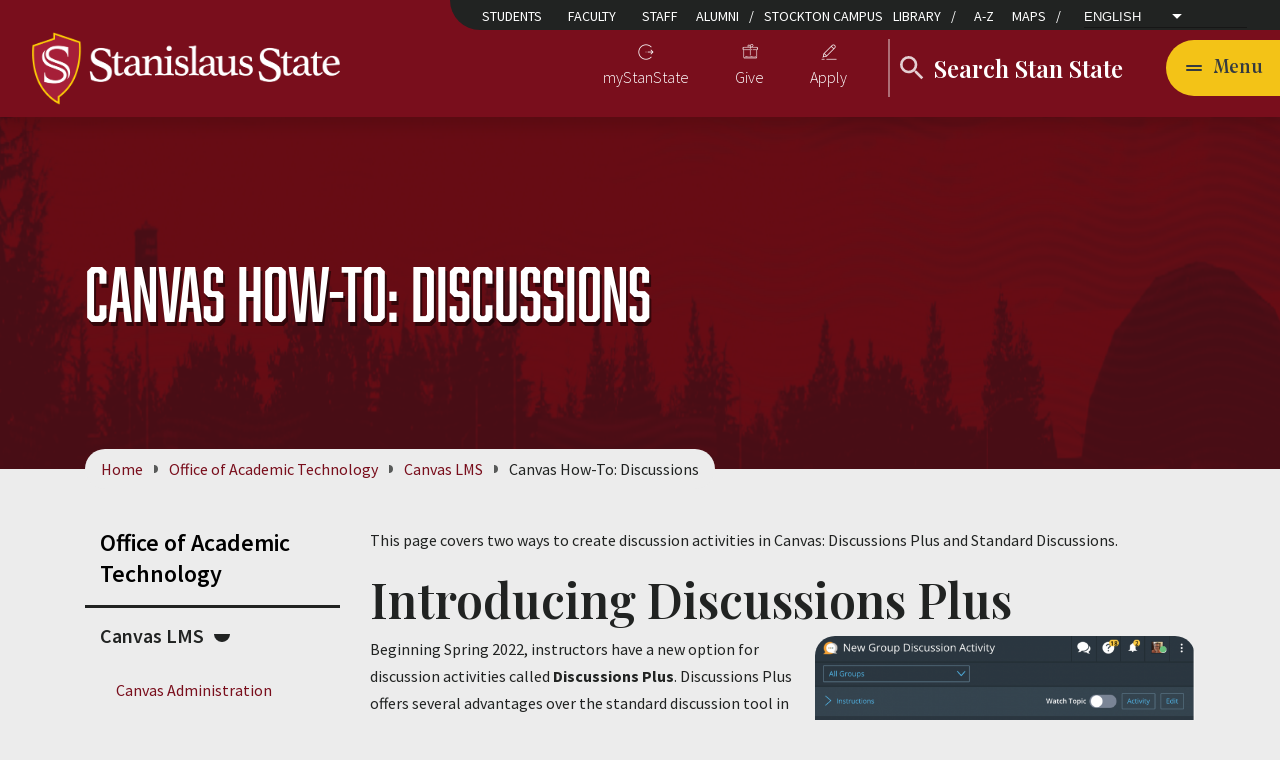

--- FILE ---
content_type: text/html; charset=UTF-8
request_url: https://www.csustan.edu/office-academic-technology/canvas-lms/canvas-how-discussions
body_size: 20765
content:
<!DOCTYPE html>
<html lang="en" dir="ltr" prefix="content: http://purl.org/rss/1.0/modules/content/  dc: http://purl.org/dc/terms/  foaf: http://xmlns.com/foaf/0.1/  og: http://ogp.me/ns#  rdfs: http://www.w3.org/2000/01/rdf-schema#  schema: http://schema.org/  sioc: http://rdfs.org/sioc/ns#  sioct: http://rdfs.org/sioc/types#  skos: http://www.w3.org/2004/02/skos/core#  xsd: http://www.w3.org/2001/XMLSchema# ">
  <head>
    <meta charset="utf-8" />
<meta name="description" content="This page covers two ways to create discussion activities in Canvas: Discussions Plus and Standard Discussions." />
<link rel="canonical" href="https://www.csustan.edu/office-academic-technology/canvas-lms/canvas-how-discussions" />
<meta name="Generator" content="Drupal 10 (https://www.drupal.org)" />
<meta name="MobileOptimized" content="width" />
<meta name="HandheldFriendly" content="true" />
<meta name="viewport" content="width=device-width, initial-scale=1.0" />
<link rel="icon" href="/themes/custom/csustan/favicon.ico" type="image/vnd.microsoft.icon" />
<script>window.a2a_config=window.a2a_config||{};a2a_config.callbacks=[];a2a_config.overlays=[];a2a_config.templates={};</script>

    <title>Canvas How-To: Discussions | California State University Stanislaus</title>
    <link rel="stylesheet" media="all" href="//www.csustan.edu/themes/contrib/stable/css/system/components/align.module.css" />
<link rel="stylesheet" media="all" href="//www.csustan.edu/themes/contrib/stable/css/system/components/fieldgroup.module.css" />
<link rel="stylesheet" media="all" href="//www.csustan.edu/themes/contrib/stable/css/system/components/container-inline.module.css" />
<link rel="stylesheet" media="all" href="//www.csustan.edu/themes/contrib/stable/css/system/components/clearfix.module.css" />
<link rel="stylesheet" media="all" href="//www.csustan.edu/themes/contrib/stable/css/system/components/details.module.css" />
<link rel="stylesheet" media="all" href="//www.csustan.edu/themes/contrib/stable/css/system/components/hidden.module.css" />
<link rel="stylesheet" media="all" href="//www.csustan.edu/themes/contrib/stable/css/system/components/item-list.module.css" />
<link rel="stylesheet" media="all" href="//www.csustan.edu/themes/contrib/stable/css/system/components/js.module.css" />
<link rel="stylesheet" media="all" href="//www.csustan.edu/themes/contrib/stable/css/system/components/nowrap.module.css" />
<link rel="stylesheet" media="all" href="//www.csustan.edu/themes/contrib/stable/css/system/components/position-container.module.css" />
<link rel="stylesheet" media="all" href="//www.csustan.edu/themes/contrib/stable/css/system/components/reset-appearance.module.css" />
<link rel="stylesheet" media="all" href="//www.csustan.edu/themes/contrib/stable/css/system/components/resize.module.css" />
<link rel="stylesheet" media="all" href="//www.csustan.edu/themes/contrib/stable/css/system/components/system-status-counter.css" />
<link rel="stylesheet" media="all" href="//www.csustan.edu/themes/contrib/stable/css/system/components/system-status-report-counters.css" />
<link rel="stylesheet" media="all" href="//www.csustan.edu/themes/contrib/stable/css/system/components/system-status-report-general-info.css" />
<link rel="stylesheet" media="all" href="//www.csustan.edu/themes/contrib/stable/css/system/components/tablesort.module.css" />
<link rel="stylesheet" media="all" href="//www.csustan.edu/modules/contrib/blazy/css/components/blazy.filter.css" />
<link rel="stylesheet" media="all" href="//www.csustan.edu/modules/contrib/blazy/css/blazy.css" />
<link rel="stylesheet" media="all" href="//www.csustan.edu/modules/contrib/blazy/css/components/blazy.loading.css" />
<link rel="stylesheet" media="all" href="//www.csustan.edu/modules/contrib/blazy/css/components/blazy.ratio.css" />
<link rel="stylesheet" media="all" href="//www.csustan.edu/themes/contrib/stable/css/filter/filter.caption.css" />
<link rel="stylesheet" media="all" href="//www.csustan.edu/themes/contrib/stable/css/media/filter.caption.css" />
<link rel="stylesheet" media="all" href="//cdnjs.cloudflare.com/ajax/libs/font-awesome/6.6.0/css/all.min.css" />
<link rel="stylesheet" media="all" href="//www.csustan.edu/themes/contrib/stable/css/views/views.module.css" />
<link rel="stylesheet" media="all" href="//www.csustan.edu/modules/contrib/addtoany/css/addtoany.css" />
<link rel="stylesheet" media="all" href="//www.csustan.edu/modules/contrib/bootstrap_styles/css/bs_example_classes/background-color-classes.css" />
<link rel="stylesheet" media="all" href="//www.csustan.edu/modules/contrib/bootstrap_styles/css/bs_example_classes/margin-classes.css" />
<link rel="stylesheet" media="all" href="//www.csustan.edu/modules/contrib/bootstrap_styles/css/bs_example_classes/padding-classes.css" />
<link rel="stylesheet" media="all" href="//www.csustan.edu/modules/contrib/bootstrap_styles/css/bs_example_classes/text-alignment-classes.css" />
<link rel="stylesheet" media="all" href="//www.csustan.edu/modules/contrib/bootstrap_styles/css/bs_example_classes/text-color-classes.css" />
<link rel="stylesheet" media="all" href="//www.csustan.edu/modules/contrib/colorbox/styles/default/colorbox_style.css" />
<link rel="stylesheet" media="all" href="//www.csustan.edu/modules/contrib/social_media_links/css/social_media_links.theme.css" />
<link rel="stylesheet" media="all" href="//www.csustan.edu/themes/contrib/stable/css/core/assets/vendor/normalize-css/normalize.css" />
<link rel="stylesheet" media="all" href="//www.csustan.edu/themes/contrib/stable/css/core/normalize-fixes.css" />
<link rel="stylesheet" media="all" href="//www.csustan.edu/themes/contrib/classy/css/components/action-links.css" />
<link rel="stylesheet" media="all" href="//www.csustan.edu/themes/contrib/classy/css/components/breadcrumb.css" />
<link rel="stylesheet" media="all" href="//www.csustan.edu/themes/contrib/classy/css/components/button.css" />
<link rel="stylesheet" media="all" href="//www.csustan.edu/themes/contrib/classy/css/components/collapse-processed.css" />
<link rel="stylesheet" media="all" href="//www.csustan.edu/themes/contrib/classy/css/components/container-inline.css" />
<link rel="stylesheet" media="all" href="//www.csustan.edu/themes/contrib/classy/css/components/details.css" />
<link rel="stylesheet" media="all" href="//www.csustan.edu/themes/contrib/classy/css/components/exposed-filters.css" />
<link rel="stylesheet" media="all" href="//www.csustan.edu/themes/contrib/classy/css/components/field.css" />
<link rel="stylesheet" media="all" href="//www.csustan.edu/themes/contrib/classy/css/components/form.css" />
<link rel="stylesheet" media="all" href="//www.csustan.edu/themes/contrib/classy/css/components/icons.css" />
<link rel="stylesheet" media="all" href="//www.csustan.edu/themes/contrib/classy/css/components/inline-form.css" />
<link rel="stylesheet" media="all" href="//www.csustan.edu/themes/contrib/classy/css/components/item-list.css" />
<link rel="stylesheet" media="all" href="//www.csustan.edu/themes/contrib/classy/css/components/link.css" />
<link rel="stylesheet" media="all" href="//www.csustan.edu/themes/contrib/classy/css/components/links.css" />
<link rel="stylesheet" media="all" href="//www.csustan.edu/themes/contrib/classy/css/components/menu.css" />
<link rel="stylesheet" media="all" href="//www.csustan.edu/themes/contrib/classy/css/components/more-link.css" />
<link rel="stylesheet" media="all" href="//www.csustan.edu/themes/contrib/classy/css/components/pager.css" />
<link rel="stylesheet" media="all" href="//www.csustan.edu/themes/contrib/classy/css/components/tabledrag.css" />
<link rel="stylesheet" media="all" href="//www.csustan.edu/themes/contrib/classy/css/components/tableselect.css" />
<link rel="stylesheet" media="all" href="//www.csustan.edu/themes/contrib/classy/css/components/tablesort.css" />
<link rel="stylesheet" media="all" href="//www.csustan.edu/themes/contrib/classy/css/components/tabs.css" />
<link rel="stylesheet" media="all" href="//www.csustan.edu/themes/contrib/classy/css/components/textarea.css" />
<link rel="stylesheet" media="all" href="//www.csustan.edu/themes/contrib/classy/css/components/ui-dialog.css" />
<link rel="stylesheet" media="all" href="//www.csustan.edu/themes/contrib/classy/css/components/messages.css" />
<link rel="stylesheet" media="all" href="//www.csustan.edu/themes/contrib/classy/css/components/node.css" />
<link rel="stylesheet" media="all" href="//use.typekit.net/kdv7irc.css?display=swap" />
<link rel="stylesheet" media="all" href="//fonts.googleapis.com/css2?family=Source+Sans+Pro:ital,wght@0,300;0,400;0,600;0,700;1,400&amp;display=swap" />
<link rel="stylesheet" media="all" href="//fonts.googleapis.com/css2?family=Open+Sans:ital,wght@0,300;0,400;0,600;0,700;1,400&amp;display=swap" />
<link rel="stylesheet" media="all" href="//fonts.googleapis.com/icon?family=Material+Icons|Material+Icons+Outlined&amp;display=swap" />
<link rel="stylesheet" media="all" href="//fonts.googleapis.com/css2?family=Playfair+Display:wght@600&amp;display=swap&#039;" />
<link rel="stylesheet" media="all" href="//www.csustan.edu/themes/custom/csustan/css/styles.css" />

    
    <!-- Google Tag Manager -->
      <script>(function(w,d,s,l,i){w[l]=w[l]||[];w[l].push({'gtm.start':
      new Date().getTime(),event:'gtm.js'});var f=d.getElementsByTagName(s)[0],
      j=d.createElement(s),dl=l!='dataLayer'?'&l='+l:'';j.async=true;j.src=
      'https://www.googletagmanager.com/gtm.js?id='+i+dl;f.parentNode.insertBefore(j,f);
      })(window,document,'script','dataLayer','GTM-NGHD6WD');</script>
    <!-- End Google Tag Manager -->

    <!-- https://imagex.atlassian.net/browse/STAS-466 -->
    <script type="text/javascript" src="//cdn.rlets.com/capture_configs/7c1/de6/c87/54a4fa38ba7aa757e993e28.js" async="async"></script>

  </head>
  <body class="path-node page-node-type-page">
    <!-- Google Tag Manager (noscript) -->
      <noscript><iframe src="https://www.googletagmanager.com/ns.html?id=GTM-NGHD6WD"
      height="0" width="0" style="display:none;visibility:hidden"></iframe></noscript>
    <!-- End Google Tag Manager (noscript) -->
        <a href="#main-content" class="visually-hidden focusable skip-link" tabindex="1">
      Skip to main content
    </a>

    <div class="page-wrapper">
      <div class="views-element-container bootstrap-alerts-container"></div>

        <div class="dialog-off-canvas-main-canvas" data-off-canvas-main-canvas>
    
<div id="layout-container">

        

<header class="shadow" id="main-nav-header">
  
    <div class="w-100 bg-primary page-navigation">     <nav class="navbar navbar-expand-lg navbar-dark pt-lg-2">

            <div class="d-flex justify-content-between align-items-center pl-3">

                  <div id="block-csustan-branding" data-block-plugin-id="system_branding_block" class="block block-system block-system-branding-block">
  
    
        <a href="/" rel="home" class="site-logo">
      <img src="/themes/custom/csustan/logo.svg" alt="Home" />
    </a>
      </div>

        
        <button class="d-flex d-lg-none navbar-toggler align-items-center collapsed ml-auto justify-content-start btn btn-secondary bg-secondary text-dark unstyled focus-visible-only" type="button" data-toggle="collapse" data-target="#mobile__menu"
                aria-controls="mobile__menu" aria-expanded="false" aria-label="Toggle navigation">
          <span class="navbar-text-open"><svg width="24" height="24" xmlns="http://www.w3.org/2000/svg"><g fill="none" fill-rule="evenodd"><path d="M0 0h24v24H0z"/><path d="M19 9H5a1 1 0 100 2h14a1 1 0 000-2zM5 15h14a1 1 0 000-2H5a1 1 0 000 2z" fill="currentColor" fill-rule="nonzero"/></g></svg> Menu</span>
          <span class="navbar-text-close"><svg width="24" height="24" xmlns="http://www.w3.org/2000/svg"><g fill="none" fill-rule="evenodd"><path d="M0 0h24v24H0z"/><path d="M18.295 5.705a.997.997 0 00-1.41 0L12 10.59 7.115 5.705a.997.997 0 10-1.41 1.41L10.59 12l-4.885 4.885a.997.997 0 101.41 1.41L12 13.41l4.885 4.885a.997.997 0 001.41-1.41L13.41 12l4.885-4.885a.997.997 0 000-1.41z" fill="currentColor" fill-rule="nonzero"/></g></svg> Close</span>
        </button>

      </div>

            <div class="collapse navbar-collapse pr-lg-8" id="mobile__menu" aria-hidden="false">
        <div aria-hidden="false" class="d-flex flex-column flex-lg-row align-items-lg-center justify-content-lg-end ml-lg-auto">

                    <div aria-hidden="false" class="col-12 col-lg-auto mt-2 mb-0 my-lg-0">
            <nav aria-hidden="false" role="navigation" aria-labelledby="block-primarynavigation-menu" id="block-primarynavigation" data-block-plugin-id="system_menu_block:primary-navigation" class="block block-menu navigation menu--primary-navigation">
            
  <h2 class="visually-hidden" id="block-primarynavigation-menu">Primary navigation</h2>
  

        

  <ul aria-hidden="false" class="menu menu-level-0">
            
      <li class="menu-item" aria-hidden="false">
        <a href="https://my.csustan.edu/" title="log into myStanState" aria-hidden="false">myStanState</a>
                          
  
  <div class="menu_link_content menu-link-contentprimary-navigation view-mode-default menu-dropdown menu-dropdown-0 menu-type-default">
              
            <div class="field field--name-field-icon field--type-entity-reference field--label-hidden field__item"><article class="media media--type-image media--view-mode-default">
  
      
            <div class="field field--name-field-media-image field--type-image field--label-hidden field__item">  
  <img loading="lazy" src="/sites/default/files/2020-11/ico-login.png" width="32" height="32" alt="qwxqwx" typeof="foaf:Image" class="img-fluid" />

</div>
      
  </article>
</div>
      
      </div>



              </li>
                
      <li class="menu-item" aria-hidden="false">
        <a href="https://www.csustan.edu/give-stanislaus-state" title="Give Your Way" aria-hidden="false">Give</a>
                          
  
  <div class="menu_link_content menu-link-contentprimary-navigation view-mode-default menu-dropdown menu-dropdown-0 menu-type-default">
              
            <div class="field field--name-field-icon field--type-entity-reference field--label-hidden field__item"><article class="media media--type-image media--view-mode-default">
  
      
            <div class="field field--name-field-media-image field--type-image field--label-hidden field__item">  
  <img loading="lazy" src="/sites/default/files/2024-04/icon-give.png" width="32" height="32" alt="icon gift box" typeof="foaf:Image" class="img-fluid" />

</div>
      
  </article>
</div>
      
      </div>



              </li>
                
      <li class="menu-item" aria-hidden="false">
        <a href="/admissions-aid" title="Apply to Stan State" aria-hidden="false" data-drupal-link-system-path="node/25542">Apply</a>
                          
  
  <div class="menu_link_content menu-link-contentprimary-navigation view-mode-default menu-dropdown menu-dropdown-0 menu-type-default">
              
            <div class="field field--name-field-icon field--type-entity-reference field--label-hidden field__item"><article class="media media--type-image media--view-mode-default">
  
      
            <div class="field field--name-field-media-image field--type-image field--label-hidden field__item">  
  <img loading="lazy" src="/sites/default/files/2020-11/ico-pencil.png" width="32" height="32" alt="pencil" typeof="foaf:Image" class="img-fluid" />

</div>
      
  </article>
</div>
      
      </div>



              </li>
        </ul>


  </nav>

          </div>
          
          <div class="col-12 col-lg-auto mb-2 pb-1 mb-lg-0 pb-lg-0">
            <div class="block-views-exposed-filter-blocksearch-page">
              <form action="/search" accept-charset="UTF-8">
                <div class="form--inline">
                  <div class="form-item js-form-item-keywords form-item-keywords">
                    <label for="search-keywords-in-header" class="visually-hidden">Search</label>
                    <input id="search-keywords-in-header" placeholder="Search Stan State" type="text" name="keywords" size="30" maxlength="128" class="form-control">
                  </div>
                  <div class="form-actions">
                    <input class="unstyled button js-form-submit form-submit btn form-control" type="submit" value="Search">
                  </div>
                </div>
              </form>
            </div>
          </div>

          <button class="d-none d-lg-flex navbar-toggler align-items-center collapsed ml-auto justify-content-start btn btn-secondary bg-secondary text-dark unstyled focus-visible-only" type="button" data-toggle="collapse" data-target="#mobile__menu"
                  aria-controls="mobile__menu" aria-expanded="false" aria-label="Toggle navigation">
            <span class="navbar-text-open"><svg width="24" height="24" xmlns="http://www.w3.org/2000/svg"><g fill="none" fill-rule="evenodd"><path d="M0 0h24v24H0z"/><path d="M19 9H5a1 1 0 100 2h14a1 1 0 000-2zM5 15h14a1 1 0 000-2H5a1 1 0 000 2z" fill="currentColor" fill-rule="nonzero"/></g></svg> Menu</span>
            <span class="navbar-text-close"><svg width="24" height="24" xmlns="http://www.w3.org/2000/svg"><g fill="none" fill-rule="evenodd"><path d="M0 0h24v24H0z"/><path d="M18.295 5.705a.997.997 0 00-1.41 0L12 10.59 7.115 5.705a.997.997 0 10-1.41 1.41L10.59 12l-4.885 4.885a.997.997 0 101.41 1.41L12 13.41l4.885 4.885a.997.997 0 001.41-1.41L13.41 12l4.885-4.885a.997.997 0 000-1.41z" fill="currentColor" fill-rule="nonzero"/></g></svg> Close</span>
          </button>

          <div class="col-12 megamenu">
            <div class="d-flex flex-column flex-lg-row w-100">

                              <div class="col-12 col-lg order-1 order-lg-2 header__main-menu mb-3 mb-lg-0 pl-lg-4 pl-xl-4">
                  <nav aria-hidden="false" role="navigation" aria-labelledby="block-csustan-main-menu-menu" id="block-csustan-main-menu" data-block-plugin-id="system_menu_block:main" class="block block-menu navigation menu--main">
            
  <h2 class="visually-hidden" id="block-csustan-main-menu-menu">Main navigation</h2>
  

        
        <ul block="csustan_main_menu" class="nav navbar-nav flex-column flex-wrap">
  
              
      
      <li class="nav-item dropdown-main d-flex flex-wrap align-items-start transition__ease-all">

                        
                
                        <button type="button" class="text-link bg-transparent border-0 shadow-none d-flex align-items-center justify-content-start flex-grow-1 text-white px-0 ">
          <div class="nav-link d-flex pl-lg-0 pr-3">Admissions &amp; Aid</div>
                      <span class="btn-dropdown_plus"><svg width="24" height="24" xmlns="http://www.w3.org/2000/svg"><g fill="none" fill-rule="evenodd" opacity=".7"><path d="M0 0h24v24H0z"/><path d="M18 13h-5v5a1 1 0 01-2 0v-5H6a1 1 0 010-2h5V6a1 1 0 012 0v5h5a1 1 0 010 2z" fill="currentColor" fill-rule="nonzero"/></g></svg></span>
            <span class="btn-dropdown_minus"><svg width="24" height="24" xmlns="http://www.w3.org/2000/svg"><g fill="none" fill-rule="evenodd" opacity=".7"><path d="M0 0h24v24H0z"/><path d="M18 13H6a1 1 0 010-2h12a1 1 0 010 2z" fill="currentColor" fill-rule="nonzero"/></g></svg></span>
                    <span class="sr-only">Dropdown Toggle</span>
        </button>
        
                <a class="nav-link px-0 d-none d-lg-flex flex-shrink-1 order-lg-1"  href="/admissions-aid" >
                  <span class="d-none d-lg-flex align-items-center explore-link-text">Explore</span>
          <span class="d-block d-lg-none">Admissions &amp; Aid</span>
                </a>
        
                                      
  <ul class="dropdown-menu bg-transparent position-static w-100 order-last border-0">
    
              
                      <li class="nav-item d-lg-none">
          <a class="nav-link px-0 explore-all">Overview </a>
        </li>
      
      <li class="dropdown-sub transition__ease-all">

                        
                
                        <button type="button" class="text-link bg-transparent border-0 shadow-none d-flex align-items-center justify-content-start flex-grow-1 text-white px-0  d-lg-none">
          <div class="nav-link d-flex pl-lg-0 pr-3">Undergraduate Admissions</div>
                      <svg width="8" height="12" xmlns="http://www.w3.org/2000/svg">
    <g fill="none" fill-rule="evenodd">
        <path d="M-8-6v24h24V-6z"/>
        <path fill="currentColor" fill-rule="nonzero" d="M.59 1.41L5.17 6 .59 10.59 2 12l6-6-6-6z"/>
    </g>
</svg>                    <span class="sr-only">Dropdown Toggle</span>
        </button>
        
                <a class="nav-link px-0 d-none d-lg-flex flex-lg-grow-1"  href="https://www.csustan.edu/undergrad" >
                  Undergraduate Admissions
                </a>
        
                                      
  <ul class="dropdown-menu bg-transparent position-static w-100 order-last">
    
              
      
      <li>

                        
                
                
                <a class="nav-link px-0"  href="https://www.csustan.edu/undergrad" >
                  Overview
                </a>
        
                
      </li>
          
      
      <li>

                        
                
                
                <a class="nav-link px-0"  href="https://www.csustan.edu/undergrad/apply-stan-state" >
                  Apply to Stan State
                </a>
        
                
      </li>
          
      
      <li>

                        
                
                
                <a class="nav-link px-0"  href="https://www.csustan.edu/undergrad/freshman-admission" >
                  Freshman Admission
                </a>
        
                
      </li>
          
      
      <li>

                        
                
                
                <a class="nav-link px-0"  href="https://www.csustan.edu/undergrad/transfer-admission" >
                  Transfer Admission
                </a>
        
                
      </li>
          
      
      <li>

                        
                
                
                <a class="nav-link px-0"  href="https://www.csustan.edu/undergrad/returning-admission" >
                  Returning Admission
                </a>
        
                
      </li>
          
      
      <li>

                        
                
                
                <a class="nav-link px-0"  href="https://www.csustan.edu/undergrad/dates-deadlines" >
                  Dates &amp; Deadlines
                </a>
        
                
      </li>
          
      
      <li class="pr-lg-0">

                        
                
                
                <a class="nav-link px-0"  href="https://www.csustan.edu/undergrad/meet-team" >
                  Contact Admissions Office
                </a>
        
                
      </li>
      </ul>
  
  
        
      </li>
          
      
      <li class="dropdown-sub transition__ease-all">

                        
                
                        <button type="button" class="text-link bg-transparent border-0 shadow-none d-flex align-items-center justify-content-start flex-grow-1 text-white px-0  d-lg-none">
          <div class="nav-link d-flex pl-lg-0 pr-3">Graduate Admissions</div>
                      <svg width="8" height="12" xmlns="http://www.w3.org/2000/svg">
    <g fill="none" fill-rule="evenodd">
        <path d="M-8-6v24h24V-6z"/>
        <path fill="currentColor" fill-rule="nonzero" d="M.59 1.41L5.17 6 .59 10.59 2 12l6-6-6-6z"/>
    </g>
</svg>                    <span class="sr-only">Dropdown Toggle</span>
        </button>
        
                <a class="nav-link px-0 d-none d-lg-flex flex-lg-grow-1"  href="https://www.csustan.edu/graduate-studies-research/graduate-program-policies" >
                  Graduate Admissions
                </a>
        
                                      
  <ul class="dropdown-menu bg-transparent position-static w-100 order-last">
    
              
      
      <li>

                        
                
                
                <a class="nav-link px-0"  href="https://www.csustan.edu/graduate-studies-research/graduate-program-policies" >
                  Overview
                </a>
        
                
      </li>
          
      
      <li>

                        
                
                
                <a class="nav-link px-0"  href="/graduate-studies-research/graduate-admissions/explore-programs" >
                  Explore the Programs
                </a>
        
                
      </li>
          
      
      <li>

                        
                
                
                <a class="nav-link px-0"  href="/graduate-studies-research/graduate-admissions/how-apply" >
                  How to Apply
                </a>
        
                
      </li>
          
      
      <li>

                        
                
                
                <a class="nav-link px-0"  href="/graduate-studies-research/graduate-admissions/i-have-applied" >
                  I Have Applied
                </a>
        
                
      </li>
          
      
      <li>

                        
                
                
                <a class="nav-link px-0"  href="/graduate-studies-research/admissions-aid/graduate-admissions/thesisdissertation-information" >
                  Thesis/Dissertation Information
                </a>
        
                
      </li>
          
      
      <li class="pr-lg-0">

                        
                
                
                <a class="nav-link px-0"  href="/graduate-studies-research/graduate-student-handbook/graduate-student-forms" >
                  Current Graduate Students
                </a>
        
                
      </li>
      </ul>
  
  
        
      </li>
          
      
      <li class="dropdown-sub transition__ease-all">

                        
                
                        <button type="button" class="text-link bg-transparent border-0 shadow-none d-flex align-items-center justify-content-start flex-grow-1 text-white px-0  d-lg-none">
          <div class="nav-link d-flex pl-lg-0 pr-3">Financial Aid &amp; Scholarships</div>
                      <svg width="8" height="12" xmlns="http://www.w3.org/2000/svg">
    <g fill="none" fill-rule="evenodd">
        <path d="M-8-6v24h24V-6z"/>
        <path fill="currentColor" fill-rule="nonzero" d="M.59 1.41L5.17 6 .59 10.59 2 12l6-6-6-6z"/>
    </g>
</svg>                    <span class="sr-only">Dropdown Toggle</span>
        </button>
        
                <a class="nav-link px-0 d-none d-lg-flex flex-lg-grow-1"  href="/financial-aid-scholarship" >
                  Financial Aid &amp; Scholarships
                </a>
        
                                      
  <ul class="dropdown-menu bg-transparent position-static w-100 order-last">
    
              
      
      <li>

                        
                
                
                <a class="nav-link px-0"  href="/financial-aid-scholarship" >
                  Overview
                </a>
        
                
      </li>
          
      
      <li>

                        
                
                
                <a class="nav-link px-0"  href="/financial-aid-scholarship/financial-aid-basics" >
                  Financial Aid Basics
                </a>
        
                
      </li>
          
      
      <li>

                        
                
                
                <a class="nav-link px-0"  href="/financial-aid-scholarship/submitting-documentation" >
                  Submitting Documentation
                </a>
        
                
      </li>
          
      
      <li>

                        
                
                
                <a class="nav-link px-0"  href="/financial-aid-scholarship/scholarship-information" >
                  Scholarships
                </a>
        
                
      </li>
          
      
      <li>

                        
                
                
                <a class="nav-link px-0"  href="https://www.csustan.edu/financial-aid-scholarship/financial-wellness" >
                  Financial Wellness
                </a>
        
                
      </li>
          
      
      <li>

                        
                
                
                <a class="nav-link px-0"  href="/financial-aid-scholarship/satisfactory-academic-progress-sap" >
                  Satisfactory Academic Progress
                </a>
        
                
      </li>
          
      
      <li class="pr-lg-0">

                        
                
                
                <a class="nav-link px-0"  href="/financial-aid-scholarship/contact-information" >
                  Contact Financial Aid Office
                </a>
        
                
      </li>
      </ul>
  
  
        
      </li>
          
      
      <li class="dropdown-sub transition__ease-all pr-lg-0">

                        
                
                        <button type="button" class="text-link bg-transparent border-0 shadow-none d-flex align-items-center justify-content-start flex-grow-1 text-white px-0  d-lg-none">
          <div class="nav-link d-flex pl-lg-0 pr-3">Tuition &amp; Fees</div>
                      <svg width="8" height="12" xmlns="http://www.w3.org/2000/svg">
    <g fill="none" fill-rule="evenodd">
        <path d="M-8-6v24h24V-6z"/>
        <path fill="currentColor" fill-rule="nonzero" d="M.59 1.41L5.17 6 .59 10.59 2 12l6-6-6-6z"/>
    </g>
</svg>                    <span class="sr-only">Dropdown Toggle</span>
        </button>
        
                <a class="nav-link px-0 d-none d-lg-flex flex-lg-grow-1"  href="/tuition-fees" >
                  Tuition &amp; Fees
                </a>
        
                                      
  <ul class="dropdown-menu bg-transparent position-static w-100 order-last">
    
              
      
      <li>

                        
                
                
                <a class="nav-link px-0"  href="/tuition-fees" >
                  Overview
                </a>
        
                
      </li>
          
      
      <li>

                        
                
                
                <a class="nav-link px-0"  href="/tuition-fees/fee-schedules-deadlines" >
                  Fee Schedules &amp; Deadlines
                </a>
        
                
      </li>
          
      
      <li>

                        
                
                
                <a class="nav-link px-0"  href="/tuition-fees/cashiers-payment-information" >
                  Cashiers &amp; Payment Information
                </a>
        
                
      </li>
          
      
      <li>

                        
                
                
                <a class="nav-link px-0"  href="/tuition-fees/direct-deposit-information" >
                  Direct Deposit Information
                </a>
        
                
      </li>
          
      
      <li class="pr-lg-0">

                        
                
                
                <a class="nav-link px-0"  href="/tuition-fees/faqs" >
                  General FAQs
                </a>
        
                
      </li>
      </ul>
  
  
        
      </li>
      </ul>
  
  
        
      </li>
          
      
      <li class="nav-item">

                        
                
                
                <a class="nav-link px-0"  href="/majors-programs" >
                  Majors &amp; Programs
                </a>
        
                
      </li>
          
      
      <li class="nav-item">

                        
                
                
                <a class="nav-link px-0"  href="https://www.csustan.edu/campus-life" >
                  Campus Life
                </a>
        
                
      </li>
          
      
      <li class="nav-item dropdown-main d-flex flex-wrap align-items-start transition__ease-all">

                        
                
                        <button type="button" class="text-link bg-transparent border-0 shadow-none d-flex align-items-center justify-content-start flex-grow-1 text-white px-0 ">
          <div class="nav-link d-flex pl-lg-0 pr-3">About</div>
                      <span class="btn-dropdown_plus"><svg width="24" height="24" xmlns="http://www.w3.org/2000/svg"><g fill="none" fill-rule="evenodd" opacity=".7"><path d="M0 0h24v24H0z"/><path d="M18 13h-5v5a1 1 0 01-2 0v-5H6a1 1 0 010-2h5V6a1 1 0 012 0v5h5a1 1 0 010 2z" fill="currentColor" fill-rule="nonzero"/></g></svg></span>
            <span class="btn-dropdown_minus"><svg width="24" height="24" xmlns="http://www.w3.org/2000/svg"><g fill="none" fill-rule="evenodd" opacity=".7"><path d="M0 0h24v24H0z"/><path d="M18 13H6a1 1 0 010-2h12a1 1 0 010 2z" fill="currentColor" fill-rule="nonzero"/></g></svg></span>
                    <span class="sr-only">Dropdown Toggle</span>
        </button>
        
                <a class="nav-link px-0 d-none d-lg-flex flex-shrink-1 order-lg-1"  href="/about" >
                  <span class="d-none d-lg-flex align-items-center explore-link-text">Explore</span>
          <span class="d-block d-lg-none">About</span>
                </a>
        
                                      
  <ul class="dropdown-menu bg-transparent position-static w-100 order-last border-0">
    
              
                      <li class="nav-item d-lg-none">
          <a class="nav-link px-0 explore-all">Overview </a>
        </li>
      
      <li>

                        
                
                
                <a class="nav-link px-0"  href="/about-stan-state/accreditation-achievements" >
                  Accreditation &amp; Achievements
                </a>
        
                
      </li>
          
      
      <li>

                        
                
                
                <a class="nav-link px-0"  href="/about-stan-state/campus-history" >
                  Our History
                </a>
        
                
      </li>
          
      
      <li>

                        
                
                
                <a class="nav-link px-0"  href="/about-stan-state/mission-vision-values" >
                  Mission, Vision &amp; Values
                </a>
        
                
      </li>
          
      
      <li>

                        
                
                
                <a class="nav-link px-0"  href="/about-stan-state/points-pride" >
                  Points of Pride
                </a>
        
                
      </li>
          
      
      <li>

                        
                
                
                <a class="nav-link px-0"  href="/about-stan-state/university-leadership" >
                  University Leadership
                </a>
        
                
      </li>
          
      
      <li class="pr-lg-0">

                        
                
                
                <a class="nav-link px-0"  href="/about-stan-state/contact-information" >
                  Contact Information
                </a>
        
                
      </li>
      </ul>
  
  
        
      </li>
          
      
      <li class="nav-item pr-lg-0">

                        
                
                
                <a class="nav-link px-0"  href="https://www.csustan.edu/give-stanislaus-state" >
                  Give Now
                </a>
        
                
      </li>
      </ul>
  
  


  </nav>

                </div>
              
                              <div class="col-12 col-lg-3 order-2 order-lg-1 header__quick-links mr-lg-2 ml-lg-3 pl-lg-4">
                  <nav role="navigation" aria-labelledby="block-quicklinks-menu" id="block-quicklinks" data-block-plugin-id="system_menu_block:quick-links" class="block block-menu navigation menu--quick-links pt-4 pt-lg-0">
      
  <h2  id="block-quicklinks-menu" class="display-6 block-title d-none d-lg-block text-uppercase text-white">Quick Links</h2>
  

        

        <nav block="quicklinks" class="nav navbar-nav row flex-row flex-lg-column">
                        <div class="nav-item col-6 col-lg-12">
          <a href="/incoming-students" class="nav-link px-0" data-drupal-link-system-path="node/28087">Incoming Students</a>
        </div>
                              <div class="nav-item col-6 col-lg-12">
          <a href="/academic-calendar" title="Academic Calendar" class="nav-link px-0" data-drupal-link-system-path="node/25543">Academic Calendar</a>
        </div>
                              <div class="nav-item col-6 col-lg-12">
          <a href="http://catalog.csustan.edu/" title="Academic Catalog" class="nav-link px-0">Academic Catalog</a>
        </div>
                              <div class="nav-item col-6 col-lg-12">
          <a href="https://www.csustan.edu/people" title="People Search" class="nav-link px-0">People Search</a>
        </div>
                              <div class="nav-item col-6 col-lg-12">
          <a href="http://www.warriorathletics.com/" title="Athletics" class="nav-link px-0">Athletics</a>
        </div>
                              <div class="nav-item col-6 col-lg-12">
          <a href="/news" title="News" class="nav-link px-0" data-drupal-link-system-path="node/41">News</a>
        </div>
                              <div class="nav-item col-6 col-lg-12">
          <a href="/events" title="Events" class="nav-link px-0" data-drupal-link-system-path="node/39">Events</a>
        </div>
              </nav>
  


  </nav>

                </div>
                          </div>
          </div>
        </div>
        <div class="utility-menu px-3 pt-2 pb-1 py-lg-1 pl-lg-4 pr-lg-1 mt-3 mt-lg-0">
          <div class="d-flex">
                          <div class="col-12 col-md-9 pl-lg-1 pr-lg-0 mr-lg-2">
                  <nav aria-hidden="false" role="navigation" aria-labelledby="block-utility-menu" id="block-utility" data-block-plugin-id="system_menu_block:utility" class="block block-menu navigation menu--utility">
            
  <h2 class="visually-hidden" id="block-utility-menu">Utility</h2>
  

        

              <ul block="utility" class="nav navbar-nav flex-row font-sm text-uppercase">
                    <li class="list-inline-item">
                                                          <a href="/current-students" title="Resources for Current Students" class="py-0 nav-link" data-drupal-link-system-path="node/25312">Students</a>
              </li>
                <li class="list-inline-item">
                                                          <a href="/faculty" title="Resources for Faculty" class="py-0 nav-link" data-drupal-link-system-path="node/25453">Faculty</a>
              </li>
                <li class="list-inline-item">
                                                          <a href="/staff" title="Resources for Staff" class="py-0 nav-link" data-drupal-link-system-path="node/74">Staff</a>
              </li>
                <li class="list-inline-item">
                                                          <a href="https://www.csustan.edu/alumni" title="Information for Alumni" class="py-0 text-white">Alumni</a>
              </li>
                <li class="list-inline-item nolink">
                                                          <span class="py-0 text-white">/</span>
              </li>
                <li class="list-inline-item">
                                                          <a href="https://www.csustan.edu/stockton-campus" title="Stockton Campus" class="py-0 text-white">Stockton Campus</a>
              </li>
                <li class="list-inline-item">
                                                          <a href="https://www.csustan.edu/library?utm_source=home&amp;utm_medium=utility%20nav&amp;utm_campaign=library_nav" title="Library" class="py-0 text-white">Library</a>
              </li>
                <li class="list-inline-item nolink">
                                                          <span class="text-white py-0">/</span>
              </li>
                <li class="list-inline-item">
                                                          <a href="/a-z" title="A-Z Departmet/Program Website Directory" class="py-0 nav-link" data-drupal-link-system-path="node/1522">A-Z</a>
              </li>
                <li class="list-inline-item">
                                                          <a href="https://www.csustan.edu/campus-maps" title="Maps" class="py-0 text-white">Maps</a>
              </li>
                <li class="list-inline-item nolink">
                                                          <span class="py-0 text-white">/</span>
              </li>
        </ul>
  


  </nav>

              </div>
                                      <div class="col-2 g-translate-desktop lang-select-wrapper">
                <div id="block-csustan-gtranslate" data-block-plugin-id="gtranslate_block" class="block block-gtranslate block-gtranslate-block">
  
    
      
<div class="gtranslate_wrapper"></div><script>window.gtranslateSettings = {"switcher_horizontal_position":"right","switcher_vertical_position":"top","horizontal_position":"inline","vertical_position":"inline","float_switcher_open_direction":"top","switcher_open_direction":"bottom","default_language":"en","native_language_names":1,"detect_browser_language":0,"add_new_line":1,"select_language_label":"Select Language","flag_size":16,"flag_style":"2d","globe_size":60,"alt_flags":[],"wrapper_selector":".gtranslate_wrapper","url_structure":"sub_domain","custom_domains":null,"languages":["en","es"],"custom_css":"","switcher_text_color":"#f7f7f7","switcher_arrow_color":"#f2f2f2","switcher_border_color":"#161616","switcher_background_color":"#303030","switcher_background_shadow_color":"#474747","switcher_background_hover_color":"#3a3a3a","dropdown_text_color":"#eaeaea","dropdown_hover_color":"#748393","dropdown_background_color":"#474747","flags_location":"\/modules\/contrib\/gtranslate\/flags\/"}</script><script>(function(){var js = document.createElement('script');js.setAttribute('src', '/modules/contrib/gtranslate/js/dwf.js');js.setAttribute('data-gt-orig-url', '/office-academic-technology/canvas-lms/canvas-how-discussions');js.setAttribute('data-gt-orig-domain', 'www.csustan.edu');document.body.appendChild(js);})();</script>
  </div>

              </div>
                      </div>
          <div class="d-flex">
                          <div class="col-12 lang-select-wrapper g-translate-mobile">
                <div id="block-csustan-gtranslate-mobile" data-block-plugin-id="gtranslate_block" class="block block-gtranslate block-gtranslate-block">
  
    
      
<div class="gtranslate_wrapper"></div><script>window.gtranslateSettings = {"switcher_horizontal_position":"right","switcher_vertical_position":"top","horizontal_position":"inline","vertical_position":"inline","float_switcher_open_direction":"top","switcher_open_direction":"bottom","default_language":"en","native_language_names":1,"detect_browser_language":0,"add_new_line":1,"select_language_label":"Select Language","flag_size":16,"flag_style":"2d","globe_size":60,"alt_flags":[],"wrapper_selector":".gtranslate_wrapper","url_structure":"sub_domain","custom_domains":null,"languages":["en","es"],"custom_css":"","switcher_text_color":"#f7f7f7","switcher_arrow_color":"#f2f2f2","switcher_border_color":"#161616","switcher_background_color":"#303030","switcher_background_shadow_color":"#474747","switcher_background_hover_color":"#3a3a3a","dropdown_text_color":"#eaeaea","dropdown_hover_color":"#748393","dropdown_background_color":"#474747","flags_location":"\/modules\/contrib\/gtranslate\/flags\/"}</script><script>(function(){var js = document.createElement('script');js.setAttribute('src', '/modules/contrib/gtranslate/js/dwf.js');js.setAttribute('data-gt-orig-url', '/office-academic-technology/canvas-lms/canvas-how-discussions');js.setAttribute('data-gt-orig-domain', 'www.csustan.edu');document.body.appendChild(js);})();</script>
  </div>

              </div>
                      </div>
        </div>
      </div>
    </nav>
  </div>
  </header>
<div class="header-shadow" id="main-nav-header-shadow"></div>
    
        
      
    <main role="main" class="bg-light">
      <a id="main-content" tabindex="-1"></a>                          <div class="region region-content">
    <div id="block-csustan-content" data-block-plugin-id="system_main_block" class="block block-system block-system-main-block">
  
    
      
<article about="/office-academic-technology/canvas-lms/canvas-how-discussions" class="node node--type-page node--promoted node--view-mode-full">
  
  
  <div class="node__content">
    <div  class="_none"><div  class="w-100">  
  <div  class="layout row no-gutters layout-builder__layout">
    
                        <div  class="col-12">
          

<div class="_none block block-layout-builder block-field-blocknodepagetitle banner--node banner-short" data-block-plugin-id="field_block:node:page:title">
  <div class="bg-image-alt"></div>
      <div class="container h-100">
      <div class="row h-100">
        <div class="col-12 h-100">
          <div class="inner-content d-flex justify-content-start align-items-center h-100">
                        <h1 class="title   display-3 ">Canvas How-To: Discussions</h1>
          </div>
        </div>
      </div>
    </div>
  </div>
<div class="_none block block-system block-system-breadcrumb-block" data-block-plugin-id="system_breadcrumb_block">
  
    
      
  <nav class="breadcrumb" role="navigation" aria-labelledby="system-breadcrumb">
    <h2 id="system-breadcrumb" class="visually-hidden display-2">Breadcrumb</h2>
    <ol class=" second-last-is-link ">
          <li class=" is-link">
                  <a href="/">Home</a>
              </li>
          <li class=" is-link">
                  <a href="/office-academic-technology">Office of Academic Technology</a>
              </li>
          <li class=" second-last  is-link">
                  <a href="/office-academic-technology/canvas-lms">Canvas LMS</a>
              </li>
          <li class=" ">
                              <span>Canvas How-To: Discussions</span>
                        </li>
        </ol>
  </nav>

  </div>

        </div>
                                                                                                                                                                                              
  </div>

</div></div><div  class="_none"><div  class="container">  
  <div  class="layout row layout-builder__layout">
    
                        <div  class="col-12">
          
        </div>
                                                                                                                                                                                              
  </div>

</div></div><div  class="_none"><div  class="container">  
  <div  class="layout row layout-builder__layout">
    
                        <div  class="col-lg-3 col-md-3 col-12 sidebar">
          
<div class="_none block block-csustan-og block-csus-ogmenu-blockmain-menu sidebar-menu" data-block-plugin-id="csus_ogmenu_block:main_menu">
  
    
        
<div class="dropdown">
  <a class="btn btn-red-050 main-toggle dropdown-toggle d-lg-none dropdown-mobile-main-title" type="button" aria-haspopup="true" aria-expanded="false" id="dropdownMenuLinkButton-47" >
    All Office of Academic Technology
  </a>
  <div class="dropdown-menu" aria-labelledby="dropdownMenuLink">
    <h3 class="display-6 dropdown-head">Section Menu<a class="material-icons dropdown-toggle secondary-toggle unstyled text-decoration-none" role="button" title="Close menu" aria-haspopup="true" aria-expanded="false" id="dropdownMenuLinkButton-65">close</a></h3>
    <h2 class="block-title text-link-black display-2"><span><a href="/office-academic-technology" hreflang="en">Office of Academic Technology</a></span></h2>
    
              <ul class="nav navbar-nav">
                    <li class="nav-item active dropdown">
                          <a href="/office-academic-technology/canvas-lms" class="nav-link active dropdown-toggle" data-toggle="dropdown" aria-expanded="false" aria-haspopup="true" data-drupal-link-system-path="node/27685">Canvas LMS</a>
          
              <ul class="dropdown-menu">
                    <li class="dropdown-item">
                          <a href="/office-academic-technology/canvas-lms/canvas-administrative-protocols" data-drupal-link-system-path="node/29004">Canvas Administration</a>
              </li>
                <li class="dropdown-item">
                          <a href="/office-academic-technology/canvas-lms/external-lms-user-requests" data-drupal-link-system-path="node/29005">External LMS User Requests</a>
              </li>
                <li class="dropdown-item">
                          <a href="/office-academic-technology/canvas-lms/canvas-basics" data-drupal-link-system-path="node/29008">Canvas Basics</a>
              </li>
                <li class="dropdown-item">
                          <a href="/office-academic-technology/canvas-lms/accessibility-udoit" data-drupal-link-system-path="node/29723">Accessibility &amp; UDOIT</a>
              </li>
                <li class="dropdown-item">
                          <a href="/office-academic-technology/canvas-lms/canvas-how-course-analytics" data-drupal-link-system-path="node/29102">Analytics</a>
              </li>
                <li class="dropdown-item">
                          <a href="/office-academic-technology/canvas-lms/canvas-how-course-announcements" data-drupal-link-system-path="node/29100">Announcements</a>
              </li>
                <li class="dropdown-item">
                          <a href="/office-academic-technology/canvas-lms/canvas-how-assignments" data-drupal-link-system-path="node/29101">Assignments</a>
              </li>
                <li class="dropdown-item">
                          <a href="/office-academic-technology/canvas-lms/canvas-how-course-attendance" title="The mysteries of Canvas&#039;s attendance tool explained!" data-drupal-link-system-path="node/29107">Attendance</a>
              </li>
                <li class="dropdown-item">
                          <a href="/office-academic-technology/canvas-lms/canvas-how-calendar" data-drupal-link-system-path="node/29108">Calendar</a>
              </li>
                <li class="dropdown-item">
                          <a href="/office-academic-technology/canvas-lms/canvas-how-closing-courses-incompletes" data-drupal-link-system-path="node/29116">Closing Courses &amp; Incompletes</a>
              </li>
                <li class="dropdown-item">
                          <a href="/office-academic-technology/canvas-lms/canvas-how-collaborations" data-drupal-link-system-path="node/29117">Collaborations</a>
              </li>
                <li class="dropdown-item">
                          <a href="/office-academic-technology/canvas-lms/canvas-how-merge-course-section-enrollments" data-drupal-link-system-path="node/29354">Combine Courses</a>
              </li>
                <li class="dropdown-item active">
                          <a href="/office-academic-technology/canvas-lms/canvas-how-discussions" class="active is-active" data-drupal-link-system-path="node/29159" aria-current="page">Discussions &amp; Discussions Plus</a>
              </li>
                <li class="dropdown-item">
                          <a href="/office-academic-technology/canvas-lms/portfolium-eportfolios" title="Portfolium" data-drupal-link-system-path="node/27920">ePortfolios</a>
              </li>
                <li class="dropdown-item">
                          <a href="/office-academic-technology/canvas-lms/canvas-how-extra-credit" data-drupal-link-system-path="node/34542">Extra Credit</a>
              </li>
                <li class="dropdown-item">
                          <a href="/office-academic-technology/canvas-lms/canvas-how-files" data-drupal-link-system-path="node/29273">Files</a>
              </li>
                <li class="dropdown-item">
                          <a href="/canvas-lms/canvas-how-grading-grade-book" data-drupal-link-system-path="node/36790">Grading &amp; Grade Book</a>
              </li>
                <li class="dropdown-item">
                          <a href="/office-academic-technology/canvas-lms/canvas-how-groups" data-drupal-link-system-path="node/29278">Group Assignments</a>
              </li>
                <li class="dropdown-item">
                          <a href="/office-academic-technology/canvas-lms/canvas-how-inbox-messaging" data-drupal-link-system-path="node/29120">Inbox &amp; Messaging</a>
              </li>
                <li class="dropdown-item">
                          <a href="/office-academic-technology/canvas-lms/canvas-how-journals-blogs-wikis" data-drupal-link-system-path="node/29348">Journals, Blogs, &amp; Wikis</a>
              </li>
                <li class="dropdown-item">
                          <a href="/office-academic-technology/canvas-lms/canvas-how-modules" data-drupal-link-system-path="node/29383">Modules</a>
              </li>
                <li class="dropdown-item">
                          <a href="/office-academic-technology/canvas-lms/outcomes-and-student-assessment" data-drupal-link-system-path="node/32481">Outcomes</a>
              </li>
                <li class="dropdown-item">
                          <a href="/office-academic-technology/canvas-lms/canvas-how-pages" data-drupal-link-system-path="node/29384">Pages</a>
              </li>
                <li class="dropdown-item">
                          <a href="/office-academic-technology/canvas-lms/canvas-how-create-tabs-page" data-drupal-link-system-path="node/29132">Extra: Create Tabs on a Page</a>
              </li>
                <li class="dropdown-item">
                          <a href="/office-academic-technology/canvas-lms/canvas-how-panopto-recordings" data-drupal-link-system-path="node/29386">Panopto Recordings</a>
              </li>
                <li class="dropdown-item">
                          <a href="/office-academic-technology/canvas-lms/canvas-how-people-rosters-roles" data-drupal-link-system-path="node/29404">People, Rosters, &amp; Roles</a>
              </li>
                <li class="dropdown-item">
                          <a href="/office-academic-technology/canvas-lms/canvas-how-profile-user-settings" data-drupal-link-system-path="node/29405">Profile &amp; User Settings</a>
              </li>
                <li class="dropdown-item">
                          <a href="/office-academic-technology/canvas-lms/canvas-how-quizzes" data-drupal-link-system-path="node/29505">Quizzes &amp; Accommodations</a>
              </li>
                <li class="dropdown-item">
                          <a href="/office-academic-technology/canvas-lms/canvas-how-new-quizzes" data-drupal-link-system-path="node/29385">New Quizzes</a>
              </li>
                <li class="dropdown-item">
                          <a href="/office-academic-technology/canvas-lms/canvas-how-rubrics" data-drupal-link-system-path="node/29507">Rubrics</a>
              </li>
                <li class="dropdown-item">
                          <a href="/office-academic-technology/canvas-lms/canvas-how-speedgrader" data-drupal-link-system-path="node/29509">SpeedGrader</a>
              </li>
                <li class="dropdown-item">
                          <a href="/office-academic-technology/canvas-lms/canvas-how-turnitin-assignments" data-drupal-link-system-path="node/29512">Turnitin Assignments</a>
              </li>
                <li class="dropdown-item">
                          <a href="/office-academic-technology/canvas-lms/tools-video-based-assessments" data-drupal-link-system-path="node/29523">Video-Based Assessments</a>
              </li>
                <li class="dropdown-item">
                          <a href="/office-academic-technology/canvas-lms/voicethread-assigning-group-projects" data-drupal-link-system-path="node/29563">VoiceThread Group Projects in Canvas</a>
              </li>
                <li class="dropdown-item">
                          <a href="/office-academic-technology/canvas-lms/canvas-how-zoom-meetings-and-recordings" data-drupal-link-system-path="node/29530">Zoom in Canvas</a>
              </li>
        </ul>
  
              </li>
                <li class="nav-item">
                          <a href="/office-academic-technology/instructional-technology" class="nav-link" data-drupal-link-system-path="node/27581">Instructional Technology</a>
              </li>
                <li class="nav-item">
                          <a href="/office-academic-technology/online-pedagogy-best-practices" class="nav-link" data-drupal-link-system-path="node/29603">Online Course Design</a>
              </li>
                <li class="nav-item">
                          <a href="/office-academic-technology/oat-training-opportunities" class="nav-link" data-drupal-link-system-path="node/27756">Training Opportunities</a>
              </li>
                <li class="nav-item">
                          <a href="/office-academic-technology/oat-updates-tech-tips" title="Tech Tips" class="nav-link" data-drupal-link-system-path="node/27750">OAT Updates &amp; Tech Tips</a>
              </li>
                <li class="nav-item">
                          <a href="/office-academic-technology/copyright-teach-act" class="nav-link" data-drupal-link-system-path="node/29564">Copyright &amp; the TEACH Act</a>
              </li>
                <li class="nav-item">
                          <a href="/office-academic-technology/submit-panopto-videos-audio-description-processing" class="nav-link" data-drupal-link-system-path="node/35738">Submit Panopto Videos for Audio Description Processing</a>
              </li>
                <li class="nav-item">
                          <a href="/office-academic-technology/about-us" title="About Us" class="nav-link" data-drupal-link-system-path="node/27694">About Us</a>
              </li>
        </ul>
  
  </div>
</div>


  </div>
<div class="_none block block-csustan-core block-parent-group-contact-block card border-0 rounded px-3 bg-white py-4" data-block-plugin-id="parent_group_contact_block">
  
  
      <h2  class="display-6 mb-1">Contact Information</h2>
        <div class="view-content">
    <div class="view-rows">
        <div class="views-field views-field-field-phone">
            <div class="field-content">
                <a href="tel:"></a>
            </div>
        </div>
        <div class="views-field views-field-field-mail">
            <div class="field-content">
                <a href="mailto:oat@csustan.edu">oat@csustan.edu</a>
            </div>
        </div>
        <div class="views-field views-field-field-room">
            <div class="field-content">
                <p>Mary Stuart Rogers Building, Room 380</p>
            </div>
        </div>
        <div class="views-field views-field-field-social-media">
            <div class="field-content wrap-btn-link">
                <div class="item-list">
                    <ul>
                                        </ul>
                </div>
            </div>
        </div>
                    <div class="views-field views-field-field-division">
                <div class="field-content">
                    <a href="https://www.csustan.edu/academic-affairs">Division of Academic Affairs</a>
                </div>
            </div>
                    </div>
</div>
  </div>

        </div>
                              <div  class="col-lg-9 col-md-9 col-12">
          <div class="_none block block-layout-builder block-field-blocknodepagebody" data-block-plugin-id="field_block:node:page:body">
  
    
      
            <div class="clearfix text-formatted field field--name-body field--type-text-with-summary field--label-hidden field__item"><p>This page covers two ways to create discussion activities in Canvas: Discussions Plus and Standard Discussions.</p>

<h2>Introducing Discussions Plus</h2>


<figure role="group" class="custan-caption-filter-wrapper caption caption-drupal-media align-right">
<article class="fixed-width media media--type-image media--view-mode-embedded" height padding padding-bottom padding-right padding-top style="width: 400px;padding-left: 20px;">
  
      
            <div class="field field--name-field-media-image field--type-image field--label-hidden field__item">  
  <img loading="lazy" src="/sites/default/files/2022-08/canvas_discplus_overview.png" width="628" height="600" alt="Sample Discussions Plus activity" typeof="foaf:Image" class="img-fluid">

</div>
      
  </article>

<figcaption><em>Among other things, Discussions Plus offers a visually engaging 'grid' layout for threads.</em></figcaption>
</figure>


<p>Beginning Spring 2022, instructors have a new option for discussion activities called&nbsp;<strong>Discussions Plus</strong>. Discussions Plus offers several advantages over the standard discussion&nbsp;tool in Canvas, such as:</p>

<ul>
	<li>Engaging visual organization of posts within a grid layout</li>
	<li>Multiple due dates ("milestones") possible within a single discussion activity</li>
	<li>Video posts include automated closed captions</li>
	<li>Anonymous posts in ungraded discussions</li>
	<li>Easy creation of student journaling activity</li>
	<li>Easy SpeedGrader integration for grading a discussion activity</li>
</ul>

<p>Discussions Plus is available to all instructors to try now.&nbsp; Please&nbsp;<a href="mailto:oat@csustan.edu?subject=Discussions%20Plus%20feedback">let us know&nbsp;</a>what you think!</p>

<p><a class="btn btn-link text-primary" href="https://www.csustan.edu/office-academic-technology/instructional-technology/discussions-plus">Learn more about Discussions Plus</a></p></div>
      
  </div>
<div class="_none block block-layout-builder block-field-blocknodepagefield-blocks" data-block-plugin-id="field_block:node:page:field_blocks">
  
    
      
<div class="field field--name-field-blocks field--type-entity-reference-revisions field--label-hidden field__items">
      
          <div  class="field__item odd">
        

<div data-block-plugin-id="block_content:0ad1a4ec-0cd4-4d65-beaf-0a437abfbd36" class="block-content-accordion block-view-mode-default block block-block-content block-block-content0ad1a4ec-0cd4-4d65-beaf-0a437abfbd36">
  
  
  <div>
              <div class="mb-1 mb-lg-3 pb-lg-1">
        
            <div class="clearfix text-formatted field field--name-body field--type-text-with-summary field--label-hidden field__item"><h2>Using Standard Discussions</h2></div>
      
      </div>
        <div class="justify-content-end d-flex expand-all-wrapper expand-all-wrapper">
      <button class="mb-3 mt-1 accordion-control btn btn-link text-primary">Expand all</button>
    </div>
  </div>
  <div class="accordion" id="accordions-38--21">
                                                                                                                                                                        <div class="card">
          <div class="card-header" id="heading-16">
            <h3 class="display-4 mb-0">
              <button class="btn btn-link btn-block text-left" type="button" data-toggle="collapse" data-target="#collapse-accordions-38--2116" aria-expanded="true" aria-controls="collapse-accordions-38--2116">
                Creating a Standard Discussion
              </button>
            </h3>
          </div>

          <div id="collapse-accordions-38--2116" class="collapse show" aria-labelledby="heading-accordions-38--2116" data-parent="#accordions-38--21">
            <div class="card-body">
              
            <div class="clearfix text-formatted field field--name-body field--type-text-with-summary field--label-hidden field__item"><p dir="ltr">Use&nbsp;<strong>Discussions</strong>&nbsp;to promote conversations, reflections, and collaborations among students. Help students practice their writing in a formal academic setting without the anxiety of a higher stakes writing assignment.&nbsp;</p>

<p dir="ltr"><div class="media-wrapper media-wrapper--blazy media-wrapper--image">    <div data-b-token="b-ebceae6675c" class="media media--blazy media--image is-b-loading">
  <img alt="Creating a discussion in Canvas" decoding="async" class="media__element b-lazy b-filter img-fluid" data-src="http://www.calstatela.edu/sites/default/files/groups/Educational%20Technology%20Support/pics/discussion_creating_updated.png" src="data:image/svg+xml;charset=utf-8,%3Csvg%20xmlns%3D'http%3A%2F%2Fwww.w3.org%2F2000%2Fsvg'%20viewBox%3D'0%200%201%201'%2F%3E" typeof="foaf:Image">
        </div></div>
  </p>

<p dir="ltr"><a href="https://community.canvaslms.com/docs/DOC-13016-4152724374" target="_blank">How do I create a discussion as an Instructor?</a></p></div>
      
            </div>
          </div>
        </div>
                        <div class="card">
          <div class="card-header" id="heading-17">
            <h3 class="display-4 mb-0">
              <button class="btn btn-link btn-block text-left" type="button" data-toggle="collapse" data-target="#collapse-accordions-38--2117" aria-expanded="true" aria-controls="collapse-accordions-38--2117">
                Editing a Standard Discussion
              </button>
            </h3>
          </div>

          <div id="collapse-accordions-38--2117" class="collapse " aria-labelledby="heading-accordions-38--2117" data-parent="#accordions-38--21">
            <div class="card-body">
              
            <div class="clearfix text-formatted field field--name-body field--type-text-with-summary field--label-hidden field__item"><p dir="ltr">Modify the settings of a discussion to change the prompt or question or the availability dates for the conversation.&nbsp;</p>

<p dir="ltr"><div class="media-wrapper media-wrapper--blazy media-wrapper--image">    <div data-b-token="b-1ef584cddf4" class="media media--blazy media--image is-b-loading">
  <img alt="Editing a discussion in Canvas" decoding="async" class="media__element b-lazy b-filter img-fluid" data-src="http://www.calstatela.edu/sites/default/files/groups/Educational%20Technology%20Support/pics/discussion_editing.png" src="data:image/svg+xml;charset=utf-8,%3Csvg%20xmlns%3D'http%3A%2F%2Fwww.w3.org%2F2000%2Fsvg'%20viewBox%3D'0%200%201%201'%2F%3E" typeof="foaf:Image">
        </div></div>
  </p>

<p dir="ltr"><a href="https://community.canvaslms.com/docs/DOC-12975-415249997" target="_blank">How do I edit a discussion in a course?</a></p></div>
      
            </div>
          </div>
        </div>
                        <div class="card">
          <div class="card-header" id="heading-18">
            <h3 class="display-4 mb-0">
              <button class="btn btn-link btn-block text-left" type="button" data-toggle="collapse" data-target="#collapse-accordions-38--2118" aria-expanded="true" aria-controls="collapse-accordions-38--2118">
                Creating a Graded Standard Discussion
              </button>
            </h3>
          </div>

          <div id="collapse-accordions-38--2118" class="collapse " aria-labelledby="heading-accordions-38--2118" data-parent="#accordions-38--21">
            <div class="card-body">
              
            <div class="clearfix text-formatted field field--name-body field--type-text-with-summary field--label-hidden field__item"><p>Award credit for participating in a discussion by activating the graded discussion option.&nbsp;</p>

<p><div class="media-wrapper media-wrapper--blazy media-wrapper--image">    <div data-b-token="b-b8b135e8fe8" class="media media--blazy media--image is-b-loading">
  <img alt="Making an assignment graded in Canvas" decoding="async" class="media__element b-lazy b-filter img-fluid" data-src="http://www.calstatela.edu/sites/default/files/groups/Educational%20Technology%20Support/pics/discussion_graded.png" src="data:image/svg+xml;charset=utf-8,%3Csvg%20xmlns%3D'http%3A%2F%2Fwww.w3.org%2F2000%2Fsvg'%20viewBox%3D'0%200%201%201'%2F%3E" typeof="foaf:Image">
        </div></div>
  </p>

<p dir="ltr"><a href="https://community.canvaslms.com/docs/DOC-13962-4152810917" target="_blank">How do I assign a graded discussion to everyone in a course?</a></p></div>
      
            </div>
          </div>
        </div>
                        <div class="card">
          <div class="card-header" id="heading-19">
            <h3 class="display-4 mb-0">
              <button class="btn btn-link btn-block text-left" type="button" data-toggle="collapse" data-target="#collapse-accordions-38--2119" aria-expanded="true" aria-controls="collapse-accordions-38--2119">
                Viewing and Sorting Discussion Replies
              </button>
            </h3>
          </div>

          <div id="collapse-accordions-38--2119" class="collapse " aria-labelledby="heading-accordions-38--2119" data-parent="#accordions-38--21">
            <div class="card-body">
              
            <div class="clearfix text-formatted field field--name-body field--type-text-with-summary field--label-hidden field__item"><p dir="ltr">Facilitate and monitor the discussion, using the viewing and sorting options to manage numerous student posts.&nbsp;</p>

<p dir="ltr"><div class="media-wrapper media-wrapper--blazy media-wrapper--image">    <div data-b-token="b-7f5df99cece" class="media media--blazy media--image is-b-loading">
  <img alt="Options to view and sort replies in a discussion" decoding="async" class="media__element b-lazy b-filter img-fluid" data-src="http://www.calstatela.edu/sites/default/files/groups/Educational%20Technology%20Support/pics/discussion_viewing_sorting.png" src="data:image/svg+xml;charset=utf-8,%3Csvg%20xmlns%3D'http%3A%2F%2Fwww.w3.org%2F2000%2Fsvg'%20viewBox%3D'0%200%201%201'%2F%3E" typeof="foaf:Image">
        </div></div>
  </p>

<p dir="ltr"><a href="https://community.canvaslms.com/docs/DOC-13038-415264223" target="_blank">How do I view and sort discussion replies as an instructor?</a></p></div>
      
            </div>
          </div>
        </div>
                        <div class="card">
          <div class="card-header" id="heading-20">
            <h3 class="display-4 mb-0">
              <button class="btn btn-link btn-block text-left" type="button" data-toggle="collapse" data-target="#collapse-accordions-38--2120" aria-expanded="true" aria-controls="collapse-accordions-38--2120">
                Allowing Students to Attach Files in Discussions
              </button>
            </h3>
          </div>

          <div id="collapse-accordions-38--2120" class="collapse " aria-labelledby="heading-accordions-38--2120" data-parent="#accordions-38--21">
            <div class="card-body">
              
            <div class="clearfix text-formatted field field--name-body field--type-text-with-summary field--label-hidden field__item"><p dir="ltr">Permit students to attach files to discussions.&nbsp;&nbsp;</p>

<p dir="ltr"><div class="media-wrapper media-wrapper--blazy media-wrapper--image">    <div data-b-token="b-26a027a9199" class="media media--blazy media--image is-b-loading">
  <img alt="Discussion settings button in Canvas" decoding="async" class="media__element b-lazy b-filter img-fluid" data-src="http://www.calstatela.edu/sites/default/files/groups/Educational%20Technology%20Support/pics/student_attachments_1.png" src="data:image/svg+xml;charset=utf-8,%3Csvg%20xmlns%3D'http%3A%2F%2Fwww.w3.org%2F2000%2Fsvg'%20viewBox%3D'0%200%201%201'%2F%3E" typeof="foaf:Image">
        </div></div>
  </p>

<p><div class="media-wrapper media-wrapper--blazy media-wrapper--image">    <div data-b-token="b-b436e06af09" class="media media--blazy media--image is-b-loading">
  <img alt="Allowing students to attach files to discussions" decoding="async" class="media__element b-lazy b-filter img-fluid" data-src="http://www.calstatela.edu/sites/default/files/groups/Educational%20Technology%20Support/pics/student_attachments_2.png" src="data:image/svg+xml;charset=utf-8,%3Csvg%20xmlns%3D'http%3A%2F%2Fwww.w3.org%2F2000%2Fsvg'%20viewBox%3D'0%200%201%201'%2F%3E" typeof="foaf:Image">
        </div></div>
  </p>

<p dir="ltr"><a href="https://community.canvaslms.com/docs/DOC-12688-415265779" target="_blank">How do I allow students to attach files to a course discussion?</a></p></div>
      
            </div>
          </div>
        </div>
                        <div class="card">
          <div class="card-header" id="heading-21">
            <h3 class="display-4 mb-0">
              <button class="btn btn-link btn-block text-left" type="button" data-toggle="collapse" data-target="#collapse-accordions-38--2121" aria-expanded="true" aria-controls="collapse-accordions-38--2121">
                Peer Review in Standard Discussions
              </button>
            </h3>
          </div>

          <div id="collapse-accordions-38--2121" class="collapse " aria-labelledby="heading-accordions-38--2121" data-parent="#accordions-38--21">
            <div class="card-body">
              
            <div class="clearfix text-formatted field field--name-body field--type-text-with-summary field--label-hidden field__item"><p dir="ltr">Allow students to evaluate their peers responses to a discussion prompt or question. Attach a rubric to help peer reviewers provide structure and adequate feedback.&nbsp;</p>

<p dir="ltr"><div class="media-wrapper media-wrapper--blazy media-wrapper--image">    <div data-b-token="b-87079612dd0" class="media media--blazy media--image is-b-loading">
  <img alt="Activating peer review for a discussion" decoding="async" class="media__element b-lazy b-filter img-fluid" data-src="http://www.calstatela.edu/sites/default/files/groups/Educational%20Technology%20Support/pics/discussion_peer_reviews.png" src="data:image/svg+xml;charset=utf-8,%3Csvg%20xmlns%3D'http%3A%2F%2Fwww.w3.org%2F2000%2Fsvg'%20viewBox%3D'0%200%201%201'%2F%3E" typeof="foaf:Image">
        </div></div>
  </p>

<p><div class="media-wrapper media-wrapper--blazy media-wrapper--image">    <div data-b-token="b-232b3172ada" class="media media--blazy media--image is-b-loading">
  <img alt="Where to add a rubric to the discussion" decoding="async" class="media__element b-lazy b-filter img-fluid" data-src="http://www.calstatela.edu/sites/default/files/groups/Educational%20Technology%20Support/pics/discussion_rubric_1.png" src="data:image/svg+xml;charset=utf-8,%3Csvg%20xmlns%3D'http%3A%2F%2Fwww.w3.org%2F2000%2Fsvg'%20viewBox%3D'0%200%201%201'%2F%3E" typeof="foaf:Image">
        </div></div>
  </p>

<p><a data-containerid="2558" data-containertype="14" data-objectid="12858" data-objecttype="102" href="https://community.canvaslms.com/docs/DOC-12858-4152253057" target="_blank">How do I create a peer review discussion?</a></p>

<p><a data-containerid="2558" data-containertype="14" data-objectid="12946" data-objecttype="102" href="https://community.canvaslms.com/docs/DOC-12946-4152719642" target="_blank">How do I use peer review discussions in a course?</a></p>

<p><a data-containerid="2558" data-containertype="14" data-objectid="12865" data-objecttype="102" href="https://community.canvaslms.com/docs/DOC-12865-4152253060" target="_blank">How do I automatically assign peer reviews for a discussion?</a></p></div>
      
            </div>
          </div>
        </div>
                        <div class="card">
          <div class="card-header" id="heading-22">
            <h3 class="display-4 mb-0">
              <button class="btn btn-link btn-block text-left" type="button" data-toggle="collapse" data-target="#collapse-accordions-38--2122" aria-expanded="true" aria-controls="collapse-accordions-38--2122">
                Requiring Students to Post Before Seeing Other Replies
              </button>
            </h3>
          </div>

          <div id="collapse-accordions-38--2122" class="collapse " aria-labelledby="heading-accordions-38--2122" data-parent="#accordions-38--21">
            <div class="card-body">
              
            <div class="clearfix text-formatted field field--name-body field--type-text-with-summary field--label-hidden field__item"><p dir="ltr">Students who post later within the permitted conversation window may have an advantage by seeing the replies of earlier classmates. For certain discussion questions and prompts, it may be advantageous to restrict when students can see existing replies.&nbsp;</p>

<p dir="ltr"><div class="media-wrapper media-wrapper--blazy media-wrapper--image">    <div data-b-token="b-0c9a49e0b06" class="media media--blazy media--image is-b-loading">
  <img alt="Checkbox to allow students to see other posts only after posting" decoding="async" class="media__element b-lazy b-filter img-fluid" data-src="http://www.calstatela.edu/sites/default/files/groups/Educational%20Technology%20Support/pics/discussion_users_must_post.png" src="data:image/svg+xml;charset=utf-8,%3Csvg%20xmlns%3D'http%3A%2F%2Fwww.w3.org%2F2000%2Fsvg'%20viewBox%3D'0%200%201%201'%2F%3E" typeof="foaf:Image">
        </div></div>
  </p>

<p><a href="https://community.canvaslms.com/docs/DOC-13010-415250008" target="_blank">How can I require students to reply to a course discussion before they see other replies?</a></p></div>
      
            </div>
          </div>
        </div>
                                </div>
</div>

      </div>
          
          <div  class="field__item even">
        <div data-block-plugin-id="block_content:196ab655-2f02-440a-b097-b966776220ad" class="block-content-text block-view-mode-default block block-block-content block-block-content196ab655-2f02-440a-b097-b966776220ad">
  
    
      
            <div class="clearfix text-formatted field field--name-body field--type-text-with-summary field--label-hidden field__item"><h3>Want to learn more?</h3>

<p><a href="https://community.canvaslms.com/docs/DOC-10460#jive_content_id_Discussions" target="_blank">View all Canvas Guides for Discussions</a></p></div>
      
  </div>

      </div>
      </div>

  </div>
<div class="views-element-container _none block block-views block-views-blockchatbot-block-1" data-block-plugin-id="views_block:chatbot-block_1">
  
    
      <div><div class="view view-chatbot view-id-chatbot view-display-id-block_1 js-view-dom-id-262e1f186569a77f97dfcd1466075a7c4d245f131534492a957489279c7ee2af">
  
    
      
      <div class="view-content">
          <div class="views-row"><div class="views-field views-field-field-chat-code"><div class="field-content"></div></div></div>

    </div>
  
          </div>
</div>

  </div>
<div class="_none block block-csustan-core block-last-updated-block" data-block-plugin-id="last_updated_block">
  
    
      <p class="text-align-right"><em>Updated: June 27, 2025</em></p>
  </div>

        </div>
                                                                                                                                                                              
  </div>

</div></div>
  </div>
</article>

  </div>

  </div>

                  </main>
  
  
    <footer class="main-footer">
  <div class="bg-primary text-light pt-4 pt-lg-5 pb-3">
    <div class=" mt-2 mt-lg-0 container">
      <div class="row mb-lg-4 pb-lg-2">

                <div class="col-12 col-xl-4 text-link-light mb-lg-5 mb-xl-0">
          <div class="block-views-exposed-filter-blocksearch-page">
            <form action="/search" accept-charset="UTF-8">
              <div class="form--inline">
                <div class="form-item js-form-item-keywords form-item-keywords">
                  <label for="search-keywords" class="visually-hidden">Search</label>
                  <input id="search-keywords" placeholder="Search Stan State" type="text" name="keywords" size="30" maxlength="128" class="form-control">
                </div>
                <div class="form-actions">
                  <input class="unstyled button js-form-submit form-submit btn form-control" type="submit" value="Search">
                </div>
              </div>
            </form>
          </div>
          <nav aria-hidden="false" role="navigation" aria-labelledby="block-footer-short-nav-menu" id="block-footer-short-nav" data-block-plugin-id="system_menu_block:footer-short-nav" class="block block-menu navigation menu--footer-short-nav">
            
  <h2 class="visually-hidden" id="block-footer-short-nav-menu">Footer Short Nav</h2>
  

        

              <ul block="footer_short_nav" class="nav navbar-nav">
                    <li class="nav-item">
                          <a href="/a-z" class="nav-link" data-drupal-link-system-path="node/1522">A-Z Directory</a>
              </li>
                <li class="nav-item">
                          <a href="/people" class="nav-link" data-drupal-link-system-path="node/51">People Search</a>
              </li>
        </ul>
  


  </nav>

          <div id="block-social-media-links" data-block-plugin-id="social_media_links_block" class="block-social-media-links block block-social-media-links-block">
  
    
      

<ul class="social-media-links--platforms platforms inline horizontal">
      <li>
      <a class="social-media-link-icon--instagram" href="https://www.instagram.com/stanstate"  target="_blank" rel="nofollow" aria-label="Follow us on Instagram" title="Follow us on Instagram" >
        <span class='fab fa-instagram fa-2x'></span>
      </a>

          </li>
      <li>
      <a class="social-media-link-icon--tiktok" href="https://www.tiktok.com/@stan_state"  target="_blank" rel="nofollow" aria-label="Follow us on TikTok" title="Follow us on TikTok" >
        <span class='fab fa-tiktok fa-2x'></span>
      </a>

          </li>
      <li>
      <a class="social-media-link-icon--linkedin" href="https://www.linkedin.com/school/stanislaus-state"  target="_blank" rel="nofollow" aria-label="Follow us on LinkedIn" title="Follow us on LinkedIn" >
        <span class='fab fa-linkedin fa-2x'></span>
      </a>

          </li>
      <li>
      <a class="social-media-link-icon--facebook" href="https://www.facebook.com/stanstate"  target="_blank" rel="nofollow" aria-label="Follow us on Facebook" title="Follow us on Facebook" >
        <span class='fab fa-facebook fa-2x'></span>
      </a>

          </li>
      <li>
      <a class="social-media-link-icon--youtube" href="https://www.youtube.com/user/CSUStanNews/videos"  target="_blank" rel="nofollow" aria-label="Watch us on YouTube" title="Watch us on YouTube" >
        <span class='fab fa-youtube fa-2x'></span>
      </a>

          </li>
  </ul>

  </div>

          
        </div>
        
                <div class="col-12 col-xl-8 text-link-light mb-4 pb-3 mb-lg-0 pb-lg-3 mt-lg-n2">
            <div class="region region-footer-two">
    <nav aria-hidden="false" role="navigation" aria-labelledby="block-footer-main-menu-menu" id="block-footer-main-menu" data-block-plugin-id="system_menu_block:main" class="block block-menu navigation menu--main">
            
  <h2 class="visually-hidden" id="block-footer-main-menu-menu">Main navigation</h2>
  

        
        <ul block="footer_main_menu" class="nav navbar-nav flex-column flex-wrap">
  
              
      
      <li class="nav-item">

                        
                
                
                <a class="nav-link px-0"  href="/admissions-aid" >
                  Admissions &amp; Aid
                </a>
        
                
      </li>
          
      
      <li class="nav-item">

                        
                
                
                <a class="nav-link px-0"  href="/majors-programs" >
                  Majors &amp; Programs
                </a>
        
                
      </li>
          
      
      <li class="nav-item">

                        
                
                
                <a class="nav-link px-0"  href="https://www.csustan.edu/campus-life" >
                  Campus Life
                </a>
        
                
      </li>
          
      
      <li class="nav-item">

                        
                
                
                <a class="nav-link px-0"  href="/about" >
                  About
                </a>
        
                
      </li>
          
      
      <li class="nav-item pr-lg-0">

                        
                
                
                <a class="nav-link px-0"  href="https://www.csustan.edu/give-stanislaus-state" >
                  Give Now
                </a>
        
                
      </li>
      </ul>
  
  


  </nav>
<nav aria-hidden="false" role="navigation" aria-labelledby="block-csustan-footer-menu" id="block-csustan-footer" data-block-plugin-id="system_menu_block:footer" class="block block-menu navigation menu--footer">
            
  <h2 class="visually-hidden" id="block-csustan-footer-menu">Footer menu</h2>
  

        

              <ul block="csustan_footer" class="nav navbar-nav">
                    <li class="nav-item">
                          <a href="https://www.csustan.edu/access-for-all" class="nav-link">Accessibility</a>
              </li>
                <li class="nav-item">
                          <a href="https://www.csustan.edu/compliance/annual-security-report" class="nav-link">Annual Security Report</a>
              </li>
                <li class="nav-item">
                          <a href="https://www.csustan.edu/hr/career-opportunities" class="nav-link">Career Opportunities</a>
              </li>
                <li class="nav-item">
                          <a href="https://www.csustan.edu/about/contact-information" title="Contacts at Stan State" class="nav-link">Contact Us</a>
              </li>
                <li class="nav-item">
                          <a href="https://www.csustan.edu/emergency" class="nav-link">Emergency Information</a>
              </li>
                <li class="nav-item">
                          <a href="https://www.csustan.edu/epc" class="nav-link">Equity Programs/Title IX</a>
              </li>
                <li class="nav-item">
                          <a href="https://www.csustan.edu/maps-directions" class="nav-link">Maps &amp; Directions</a>
              </li>
                <li class="nav-item">
                          <a href="https://www.csustan.edu/dean-students/student-parents" title="Various support services and programs designed to help parenting students succeed and thrive" class="nav-link">Parenting Students</a>
              </li>
        </ul>
  


  </nav>

  </div>

        </div>
        
                <div class="col-12 mb-2 mt-lg-4 pt-lg-5">
            <div class="region region-footer-three">
    <div id="block-footer-static-statement" data-block-plugin-id="block_content:f9fa840f-a365-4ab0-8943-6e0ac3dbaacf" class="block-content-text block-view-mode-full block block-block-content block-block-contentf9fa840f-a365-4ab0-8943-6e0ac3dbaacf">
  
    
      
            <div class="clearfix text-formatted field field--name-body field--type-text-with-summary field--label-hidden field__item"><p><span>Proud member of the <a href="https://www2.calstate.edu/">California State University</a> system</span></p></div>
      
  </div>

  </div>

        </div>
              </div>

              <div class="footer-copyright text-center pt-3 pb-2 pb-lg-0">
            <div class="region region-footer-bottom">
    <div id="block-copyright-text" data-block-plugin-id="block_content:6d20cc1e-a336-45be-9dfc-b7639cb30584" class="block-content-text block-view-mode-full block block-block-content block-block-content6d20cc1e-a336-45be-9dfc-b7639cb30584">
  
    
      
            <div class="clearfix text-formatted field field--name-body field--type-text-with-summary field--label-hidden field__item"><p class="text-align-center"><span>© <a href="https://www.csustan.edu/">California State University, Stanislaus</a>, One University Circle, Turlock, CA 95382</span><br>
<span><a href="/copyrightdmca-notice-and-procedure">Website Copyright/DMCA Policy</a></span></p></div>
      
  </div>

  </div>

        </div>
          </div>
  </div>
</footer>
  
</div>

  </div>

      
    </div>

    <!-- Modal -->
    <div class="modal fade" id="modalHandler" tabindex="-1" role="dialog" aria-labelledby="modal-title" aria-hidden="true">
      <div class="modal-dialog modal-dialog-centered modal-lg" role="document">
        <div class="modal-content">
          <div class="modal-header">
            <h5 id="modal-title display-5" class="modal-title"><span class="sr-only">Modal Title</span></h5>
            <button type="button" class="close" data-dismiss="modal" aria-label="Close">
              <span aria-hidden="true">&times;</span>
            </button>
          </div>
          <div class="modal-body">
          </div>
        </div>
      </div>
    </div>
    <!-- / Modal -->
    <script type="application/json" data-drupal-selector="drupal-settings-json">{"path":{"baseUrl":"\/","pathPrefix":"","currentPath":"node\/29159","currentPathIsAdmin":false,"isFront":false,"currentLanguage":"en"},"pluralDelimiter":"\u0003","suppressDeprecationErrors":true,"colorbox":{"opacity":"0.85","current":"{current} of {total}","previous":"\u00ab Prev","next":"Next \u00bb","close":"Close","maxWidth":"98%","maxHeight":"98%","fixed":true,"mobiledetect":true,"mobiledevicewidth":"480px"},"blazy":{"loadInvisible":false,"offset":100,"saveViewportOffsetDelay":50,"validateDelay":25,"container":"","loader":true,"unblazy":false,"visibleClass":false,"compat":true},"blazyIo":{"disconnect":false,"rootMargin":"0px","threshold":[0,0.25,0.5,0.75,1]},"ajax":[],"user":{"uid":0,"permissionsHash":"c15abd1531c276783b4c04bf0e1e6bfad7e6c7f6f2b057ad10ee09ebdb4b14cf"}}</script>
<script src="/sites/default/files/js/optimized/js_BH_jYGg02iLapk9Kc1J3gquvWDOBn-xKZjCN4qYN6sU.eAU7ot8aqaGxsDYKW4qq5-JR2qK0ffoMCRVzH7upUp8.js?t7j9na"></script>
<script src="/sites/default/files/js/optimized/js_V-c8UjkW6UiXIBbQDuWwH2nygtixeNpSKTMJF5ShXMo.AMaGLRhZs7rf-nzSmZRDsFkixYrtY8tKifnGXYWQNy0.js?t7j9na"></script>
<script src="/sites/default/files/js/optimized/js_7FCGY6_fUdMPN6RDlngwA45hAnOLshrjn9H2TKidAoc.c6we6dR14iOPHXs39yTIUUenmsjj3C37dJTG7m0AfWs.js?t7j9na"></script>
<script src="/sites/default/files/js/optimized/js_kkxOttmw8JYxgOxLGM5CuJJduZrlEiEzJWcF5cckYjs._ZRkW6UbyooCo9uhgf_r7RvBmuWmUj149g8LuZXXfs0.js?t7j9na"></script>
<script src="/sites/default/files/js/optimized/js_1z54dzdBmzFKL3bvWEGiFbIHqf8f-mBrGSElEHKwgmM.THHE4PkiqKZdkUd1nIqqKoJ4seORkbDeQwr02EkEjHQ.js?v=3.7.1"></script>
<script src="/sites/default/files/js/optimized/js_Whn-dZfjAr1F7CZYL4c99ifhvP9UVabhTyFTdb23w-8.D6Y9QW_-TyJ7EH6VYsaaYvpZ3EIz9AmbQ007suNt-hY.js?v=1.0.1"></script>
<script src="/sites/default/files/js/optimized/js_bzXDBeI8qSN4TVNXoeNQFD8VE7QEeLjs_nNQiXNR7aE.n_cMa2a9pnfy_5mGgutVJonciWjQDTCGFhTmfLYpTxY.js?v=10.5.6"></script>
<script src="/sites/default/files/js/optimized/js_F2R1bPZaotJFWi5gTb2iXZsRjVhII9Z5tKU3H_2IjWk.-Rg4F64sPCP3yg0Oe6Cd7Icpmj09OUTH5r7I21qHyUQ.js?v=10.5.6"></script>
<script src="/sites/default/files/js/optimized/js_zSA_EspJ_at20JTyCeHFytYbIyQNSE2Wp1i2QluhMc4.OEye-pPXweS4xW1rga5rNPjeWSYwaDT3FSByXSQpIgg.js?v=10.5.6"></script>
<script src="/sites/default/files/js/optimized/js_OwSjKO4v87Nw2wNWql070xxzjxabj8YdtSeZ3AiEZzs.jK0hnbVgMqs-9LMFZAWHDLEwAsAVEx8PRS-anybQiO4.js?v=10.5.6"></script>
<script src="/sites/default/files/js/optimized/js_9jWqXydFgylsK-NB4JRBf010jhn8c-LUuVLYiWTowVI.Tu8kNIdC2lwLKwyLFq0uy-PTv-l-CORmpwepYecKd9Q.js?t7j9na"></script>
<script src="/sites/default/files/js/optimized/js_svqVQbIVWiEHndQ-cUERfyVDyA18JclIe134_mkkNT8.OFhwyEt-b7Etm0WgjX9nKzIUY4dcQhZz2Ql3W5TQj6E.js?t7j9na"></script>
<script src="/sites/default/files/js/optimized/js_IYAWwYKFBZnQzS9OQv7blUdz_KTIyZocDi7omjWRGZE.k3N8btHWvx7LCror2vboBWWn3mjM_aiM-69atVW8mJk.js?t7j9na"></script>
<script src="/sites/default/files/js/optimized/js_JcSINgAUkrAjCg4u2RxusQVpuBv3IAVQfg_eUjoEFRQ.69RvB8HBS3M8mY3ouA4ZR37kyrAqdD672hSRY_81gfU.js?t7j9na"></script>
<script src="/sites/default/files/js/optimized/js_R_mPK8h7we8CP3izZbtYTHrhSHl2Xhwi6qn5YwiVm48.QzrVLFPRpBrgDbkPsO-PTK58CmgUlRO3m7Q41IM4csA.js?t7j9na"></script>
<script src="/sites/default/files/js/optimized/js_XOAOdrF1ymlHETUAhC3om9U1UqbUveQsYsesHgaaiRU.n7F1g7MWC1pxj7u0Rs9Dq-qtIssWXtW4IuK5-GTFngg.js?t7j9na"></script>
<script src="/sites/default/files/js/optimized/js_NeDFlA95pynZIbrdxtqrS9IsiQjBPnctGswEsxRHI_8.KKqHfhOfxXNJeFH39ESCTmTtVtgFAIwDwhVaSPY-dUs.js?t7j9na"></script>
<script src="/sites/default/files/js/optimized/js_Xizyzp4PXz_iWQgZ4ewMRYDycE1VuModwJjnXm-ihzs.L7QbdqTjtQ8m4LSrAB4wClwFYr7Sf_Kfp9HxCsJPx2I.js?t7j9na"></script>
<script src="/sites/default/files/js/optimized/js_TtR1iqnMuOWCX0y-CBgR_GkXNJGXnApiaRq21wuoCOQ.OgvvlPUPdq-0jEcXwewaYhf0sbSy3k3EzajJQcpW2zQ.js?t7j9na"></script>
<script src="/sites/default/files/js/optimized/js_8pJO5mVR5w1XW6s_nHBFaNHdBQiEuyeK696Evz2JxIk.ioUwL4XVVzMTV7rKUo1RyS2zKui9v85yw882Ei1H2bw.js?t7j9na"></script>
<script src="/sites/default/files/js/optimized/js_czDQ8cX25ODJcTh6W-nGousm4Qj5dvXlXpc3PMCMWyQ.5GrJ_cWqF0DJmskMwSZaVEFrr3vp3k4xBs7IynCfi-8.js?t7j9na"></script>
<script src="/sites/default/files/js/optimized/js_uXqqp8b4ejvNfnHRzOvfYIQ61JbH8fuHxziTTNvRgEU.G7wQ4kj3ozgsNo6ojFuWqErtLAMeJemyjWuDIW4_vXM.js?t7j9na"></script>
<script src="/sites/default/files/js/optimized/js_vQEoOpD_jLW6H8IG5WlWmcMeWdDUXUokjicQ27YY9zQ.uLZKDpYM2czCnHVgOiAhltOCy-o2H5XGbcNQnyammPA.js?t7j9na"></script>
<script src="/sites/default/files/js/optimized/js_E1vp_38XpSnrjt3u4yCkHIypMyiV_miQGvpG0bTZjzY.T71Rh6RiE2hDVuSU72IZ33sTLA9SteLiEyspPealpCo.js?t7j9na"></script>
<script src="/sites/default/files/js/optimized/js_qkqA55r7iF_bbGXKYxKmkwQ6xQ111w1rlXLbT-Kh52Q.0D66kz3JG-gdKjb8rEg5hQvMbDkc1cxokuUFyJHuMqE.js?t7j9na"></script>
<script src="/sites/default/files/js/optimized/js_sF38o8l1aGYfjOyTovS6z_HNlBaLBXKkxV4JfTHn0qs.zdEFc7yX_8cq6gJJ9H-yf7yvHE_RZOJLsWZdYk1ModU.js?t7j9na"></script>
<script src="/sites/default/files/js/optimized/js_MMDcKEr_537f03CQy6kcKyBU3nwzuSbjZg_vp4cArhM.LGQSDHzd73c0E2skBP-6XOCKQ9_UsooKb9d2gYyGvpM.js?t7j9na"></script>
<script src="/sites/default/files/js/optimized/js_ZblR2LJmO_C8rX4eq5OYiEQoGiXqMeFm9vx6wmvfbuE.iT0-rJmv0Dmf6jrnYSNCFg0XrkUSiXkhQhwxfGjhLpA.js?t7j9na"></script>
<script src="//static.addtoany.com/menu/page.js" defer></script>
<script src="/sites/default/files/js/optimized/js_TqK3HXgeyQ6FHMPWVf_OH6LXTUe67a1stOf4CPdcY0g.roGKHMnCIkzeq6aTz9dp4DquLjWCJeWl0QkK-HfGXHA.js?v=10.5.6"></script>
<script src="/sites/default/files/js/optimized/js_ss_Dl2O9jZ7CfgXMzb6NfiFyt30YJgUcEb67YpLHWxE.yTMB13VG7db9EdJFovAzEK4kNz3v83SNCdJepFhIElw.js?v=10.5.6"></script>
<script src="/sites/default/files/js/optimized/js_4S3wMhxBr4kRFuxrFElgWu78n4RC94VF_X25JL_9iEw.8eAqK1cGoSQVjeTQdvKyCHwxXdo8xBQqKo-EBOp19f4.js?v=10.5.6"></script>
<script src="/sites/default/files/js/optimized/js_Ce3oxqJXhL_m3R19LZjMC9MX_LILnE_y7RY3D-jqw_E.KvLbH6znA5bh1WDBJwIQT1AUSak6ClScq4zRGYdnlRA.js?v=10.5.6"></script>
<script src="/sites/default/files/js/optimized/js_CpsUOpJMEFUYKgGvhhegQCh1A1592J-bfieoSKGoJvY.x-y9U3ooe7bMljbBzWR4OMpgdeJZm9AFoQoVhsvOXkU.js?t7j9na"></script>
<script src="/sites/default/files/js/optimized/js_VtKlY89ogQpub5s-iUexPrTbHvv5Bo8e0mlOGjKUdDc.Qrwt4BHsj9wnV_az0DgYLZzsChTCCf17LIZDABxMm5s.js?v=10.5.6"></script>
<script src="/sites/default/files/js/optimized/js_0F-IONvmJCYfZAVU0J44OJc65lnsHbCOMKlUpOhk_Kg.cjZkMxtOsTj3pBeinZ4n9itzeUuTVzPnXfeshtJ9_KU.js?v=10.5.6"></script>
<script src="/sites/default/files/js/optimized/js_jwuxImlR5EUny72ICYUkvq_Xw0pUo218bJmq8TJYwxY.N7QL8a5dig_ak_47onEAFlfnsxPyKwUZwXCXt1o2w8s.js?v=10.5.6"></script>
<script src="/sites/default/files/js/optimized/js_CO4-kALzv6GHpjaNI8qszoqA6QLNmRyht6ue0LaoNJ0.1b5VdTvoy_JV8Pr1lWoqWu7vgmhlertw8uK70KI0VLY.js?v=10.5.6"></script>
<script src="/sites/default/files/js/optimized/js_EOOU4ICbV0rrcnNQG_lYMvZzE63uO53O7gV4X741FMY.Y2khGXe_iZqJA_HuAShtavkYnFNzSJPVPeNI-geo-kU.js?v=10.5.6"></script>
<script src="/sites/default/files/js/optimized/js_MpLYPXWSz4c3k91Y8WM0pxKdjePURJ2kt-n7gIWGYLY.fptg9UqlceGhw4eZuS7Z1saNHO4zKUkWp0_LTJLurfg.js?v=10.5.6"></script>
<script src="/sites/default/files/js/optimized/js_F1zdjY7OPOY-0xmt0lS2l83H6JkN8BnI3Xrx5b2jPbY.wbA6QidSJ0qOQT0AC6JgKHH6AcNw0FmZLGembh0jGk0.js?v=10.5.6"></script>
<script src="/sites/default/files/js/optimized/js_rsmegJQGXmeXYp1IYO0d77Ed2rFmGMUTfBZjmWp3Waw.DzV5T33ABgLKu0N9ZwPV4aXUb0Bmw8-Kc2o4Ajtw5Ok.js?v=10.5.6"></script>
<script src="//api.meritpages.com/merit.js"></script>

  </body>
</html>


--- FILE ---
content_type: image/svg+xml
request_url: https://www.csustan.edu/themes/custom/csustan/images/icons/social/instagram.svg
body_size: 419
content:
<?xml version="1.0" encoding="UTF-8"?>
<svg width="24px" height="26px" viewBox="0 0 24 26" version="1.1" xmlns="http://www.w3.org/2000/svg" xmlns:xlink="http://www.w3.org/1999/xlink">
    <title>F28078EB-C06F-4EA1-B03F-9C3036F75BBB</title>
    <g id="UI-Design" stroke="none" stroke-width="1" fill="none" fill-rule="evenodd">
        <g id="Home_Mobile" transform="translate(-185.000000, -8234.000000)" fill="#FFFFFF" fill-rule="nonzero">
            <g id="Footer_M" transform="translate(0.000000, 8058.000000)">
                <g id="instagram-(2)" transform="translate(185.000000, 176.711830)">
                    <path d="M17.503418,0 C21.0856934,0 24,2.92609352 24,6.52285739 L24,6.52285739 L24,17.5743942 C24,21.1709742 21.0856934,24.0970677 17.5036011,24.0970677 L17.5036011,24.0970677 L6.49658203,24.0970677 C2.91430664,24.0970677 0,21.1709742 0,17.5743942 L0,17.5743942 L0,6.52285739 C0,2.92609352 2.91430664,0 6.49658203,0 L6.49658203,0 Z M12,5.45967575 C8.38146975,5.45967575 5.43768309,8.41536852 5.43768309,12.0485339 C5.43768309,15.6816992 8.38146975,18.637392 12,18.637392 C15.6185302,18.637392 18.5623169,15.6816992 18.5623169,12.0485339 C18.5623169,8.41536852 15.6185302,5.45967575 12,5.45967575 Z M12,6.87234869 C14.8427124,6.87234869 17.1553345,9.19432416 17.1553345,12.0485339 C17.1553345,14.9025597 14.8427124,17.2247191 12,17.2247191 C9.1574707,17.2247191 6.84466552,14.9025597 6.84466552,12.0485339 C6.84466552,9.19432416 9.1574707,6.87234869 12,6.87234869 Z M18.7192383,3.11949955 C17.6499023,3.11949955 16.7801513,3.99295209 16.7801513,5.06661294 C16.7801513,6.1402738 17.6499023,7.01354245 18.7192383,7.01354245 C19.7885742,7.01354245 20.6585083,6.1402738 20.6585083,5.06661294 C20.6585083,3.99295209 19.7885742,3.11949955 18.7192383,3.11949955 Z M18.7192383,4.53235634 C19.0127564,4.53235634 19.2515259,4.77190773 19.2515259,5.06661294 C19.2515259,5.3613181 19.0127564,5.6008695 18.7192383,5.6008695 C18.4259033,5.6008695 18.1871338,5.36113427 18.1871338,5.06661294 C18.1871338,4.77209157 18.4259033,4.53235634 18.7192383,4.53235634 Z" id="Combined-Shape"></path>
                </g>
            </g>
        </g>
    </g>
</svg>

--- FILE ---
content_type: text/javascript
request_url: https://www.csustan.edu/sites/default/files/js/optimized/js_4S3wMhxBr4kRFuxrFElgWu78n4RC94VF_X25JL_9iEw.8eAqK1cGoSQVjeTQdvKyCHwxXdo8xBQqKo-EBOp19f4.js?v=10.5.6
body_size: 32
content:
/* Source and licensing information for the line(s) below can be found at https://www.csustan.edu/modules/contrib/colorbox/styles/default/colorbox_style.js. */
/**
 * @file
 * Colorbox Style JS.
 */

(function ($) {

Drupal.behaviors.initColorboxDefaultStyle = {
  attach: function (context, settings) {
    $(context).bind('cbox_complete', function () {
      // Only run if there is a title.
      if ($('#cboxTitle:empty', context).length == false) {
        $('#cboxLoadedContent img', context).bind('mouseover', function () {
          $('#cboxTitle', context).slideDown();
        });
        $('#cboxOverlay', context).bind('mouseover', function () {
          $('#cboxTitle', context).slideUp();
        });
      }
      else {
        $('#cboxTitle', context).hide();
      }
    });
  }
};

})(jQuery);

/* Source and licensing information for the above line(s) can be found at https://www.csustan.edu/modules/contrib/colorbox/styles/default/colorbox_style.js. */

--- FILE ---
content_type: text/javascript
request_url: https://www.csustan.edu/sites/default/files/js/optimized/js_rsmegJQGXmeXYp1IYO0d77Ed2rFmGMUTfBZjmWp3Waw.DzV5T33ABgLKu0N9ZwPV4aXUb0Bmw8-Kc2o4Ajtw5Ok.js?v=10.5.6
body_size: 1011
content:
/* Source and licensing information for the line(s) below can be found at https://www.csustan.edu/themes/custom/csustan/js/header.js. */
/**
 * @file
 * Simple helpers for the csustan theme.
 */

(function ($, Drupal, drupalSettings, once) {

  'use strict';

  // Remove if header is not fixed.
  var debounceHeader = Drupal.debounce(function () {
    // Check if body has the csustan_magazine class
    if (document.body.classList.contains('csustan_magazine')) {
      return; // Do nothing if the condition is not met
    }

    var header = document.getElementById("main-nav-header");
    var megamenu = document.querySelector('.megamenu');

    if (!header || !megamenu) {
      return; // Prevent error if elements are not found
    }

    var viewportWidth = window.innerWidth || document.documentElement.clientWidth;
    if (viewportWidth > 991) {
      var headerHeight = header.offsetHeight + header.getBoundingClientRect().top - 5;
      megamenu.style.maxHeight = 'calc(100vh - ' + headerHeight + 'px)';
    } else {
      megamenu.style.maxHeight = "";
    }

  }, 250);

  // Add the sticky class to the header when you reach its scroll position. Remove "sticky" when you leave the scroll position
  var stickyHeader = Drupal.debounce(function () {
    let body = document.querySelector('body:not(.csustan_magazine)');
    let header = document.getElementById("main-nav-header");
    let header_shadow = document.getElementById("main-nav-header-shadow");
    let bodyPadding = body?.style.paddingTop || '0';

    // Get the offset position of the header.
    let xxx =  parseInt(header.style.top|| '0');
    let sticky = (header.offsetTop - xxx) || ((header.classList.contains('fixed-top')) ? header_shadow.offsetTop : 0);

    if (body && window.pageYOffset > (sticky - parseInt(bodyPadding))) {
      header.classList.add("fixed-top");
      header_shadow.style.height = header.offsetHeight + "px";
      header.style.top = bodyPadding;
    } else {
      header.classList.remove("fixed-top");
      header.style.top = 0;
    }
  }, 5);

  // No need for behaviors on window events.
  window.addEventListener('resize', debounceHeader);
  window.addEventListener('load', debounceHeader);
  window.addEventListener('scroll', stickyHeader);

  /**
   * Multi Level dropdowns
   */
  Drupal.behaviors.csustanMobileMenu = {
    attach: function (context, settings) {

      $(once('main-menu-dropdown', "header .dropdown-main > button, header .dropdown-sub > button, header .dropdown-main > span, header .dropdown-sub > span", context)).on("click", function (e) {
        var _this = $(this, context);
        e.preventDefault();
        e.stopPropagation();

        _this.parent().parent().toggleClass('open');
        _this.parent().toggleClass('show');
        _this.parent().find('ul').first().toggleClass('show');

        return false;
      });

      // "Explore All" Links
      $("header a.explore-all", context).each(function (e) {
        var exploreLink = $(this).parents('ul').parent('li').find('a').first().attr('href');
        $(this).attr('href', exploreLink);
      });

    }
  };

  /**
   * Mobile Toggler Actions
   */
  Drupal.behaviors.csustanMobileMenuToggler = {
    attach: function (context, settings) {

      $(once('navbar-mobile-menu-toggler', 'header .navbar-toggler', context)).on('click', function (e) {
        e.preventDefault();
        if (!$(this).hasClass('collapsed')) {
          $('body').removeClass('mobile-menu__open');
        }
        else {
          $('body').addClass('mobile-menu__open');
          // Recalc the height for the megamenu.
          debounceHeader();
        }
      });
    }
  };

})(jQuery, Drupal, drupalSettings, once);

/* Source and licensing information for the above line(s) can be found at https://www.csustan.edu/themes/custom/csustan/js/header.js. */

--- FILE ---
content_type: text/javascript
request_url: https://www.csustan.edu/sites/default/files/js/optimized/js_VtKlY89ogQpub5s-iUexPrTbHvv5Bo8e0mlOGjKUdDc.Qrwt4BHsj9wnV_az0DgYLZzsChTCCf17LIZDABxMm5s.js?v=10.5.6
body_size: 225
content:
/* Source and licensing information for the line(s) below can be found at https://www.csustan.edu/themes/custom/csustan/js/accordions.js. */
/**
 * @file
 */

(function ($, Drupal) {

  'use strict';

  /**
   * Toggle Accordions behaviors.
   */
  Drupal.behaviors.toggleAccordionItems = {
    attach: function (context) {
      var $topicAccordionsWrapper = $('.block-content-accordion', context);
      var hash = window.location.hash;
      if ($topicAccordionsWrapper.length && hash === "") {
        var accordionItems = '.accordion';
        var $items = $topicAccordionsWrapper.find(accordionItems);
        if ($items.length) {
          var expandText = Drupal.t('Expand all');
          var collapseText = Drupal.t('Collapse all');
          $topicAccordionsWrapper.each(function () {
            var $this = $(this);
            $this.find('.accordion-control').click(function () {
              var $btnThis = $(this);
              if ($btnThis.hasClass('expand')) {
                $btnThis.removeClass('expand');
                $this.find('.accordion .card .collapse').addClass('show');
                $this.find('.accordion .card .card-header button').removeClass('collapsed').attr('aria-expanded', true);
                $btnThis.html(collapseText);
              }
              else {
                $btnThis.addClass('expand');
                $this.find('.accordion .card .collapse').removeClass('show');
                $this.find('.accordion .card .card-header button').addClass('collapsed').attr('aria-expanded', false);
                $btnThis.html(expandText);
              }
              return false;
            });
          });
        }
      }
    }
  };

})(jQuery, Drupal);

/* Source and licensing information for the above line(s) can be found at https://www.csustan.edu/themes/custom/csustan/js/accordions.js. */

--- FILE ---
content_type: text/javascript
request_url: https://www.csustan.edu/sites/default/files/js/optimized/js_TqK3HXgeyQ6FHMPWVf_OH6LXTUe67a1stOf4CPdcY0g.roGKHMnCIkzeq6aTz9dp4DquLjWCJeWl0QkK-HfGXHA.js?v=10.5.6
body_size: -25
content:
/* Source and licensing information for the line(s) below can be found at https://www.csustan.edu/modules/contrib/addtoany/js/addtoany.js. */
/* global a2a*/
(function (Drupal) {
  'use strict';

  Drupal.behaviors.addToAny = {
    attach: function (context, settings) {
      // If not the full document (it's probably AJAX), and window.a2a exists
      if (context !== document && window.a2a) {
        a2a.init_all(); // Init all uninitiated AddToAny instances
      }
    }
  };

})(Drupal);

/* Source and licensing information for the above line(s) can be found at https://www.csustan.edu/modules/contrib/addtoany/js/addtoany.js. */

--- FILE ---
content_type: image/svg+xml
request_url: https://www.csustan.edu/themes/custom/csustan/images/icons/accordion-icons.svg
body_size: 97
content:
<?xml version="1.0" encoding="UTF-8"?>
<svg width="24px" height="24px" viewBox="0 0 24 24" version="1.1" xmlns="http://www.w3.org/2000/svg" xmlns:xlink="http://www.w3.org/1999/xlink">
    <title>2A0653BE-1F00-4CB8-A4CB-4530B8C2FEA5</title>
    <g id="UI-Design" stroke="none" stroke-width="1" fill="none" fill-rule="evenodd">
        <g id="PeopleProfile" transform="translate(-1227.000000, -1251.000000)">
            <g id="Group-Copy-12" transform="translate(545.000000, 1224.000000)">
                <g id="Icon/ArrowDropdown-Copy-11" transform="translate(694.000000, 39.000000) scale(1, -1) translate(-694.000000, -39.000000) translate(682.000000, 27.000000)">
                    <g id="Icon/ArrowDropdown" transform="translate(12.000000, 12.000000) scale(1, -1) translate(-12.000000, -12.000000) ">
                        <polygon id="Path" points="0 0 24 0 24 24 0 24"></polygon>
                        <path d="M12,2 C6.48,2 2,6.48 2,12 C2,17.52 6.48,22 12,22 C17.52,22 22,17.52 22,12 C22,6.48 17.52,2 12,2 Z M12,14 L8,10 L16,10 L12,14 Z" id="Shape" fill="#790E1C" fill-rule="nonzero"></path>
                    </g>
                </g>
            </g>
        </g>
    </g>
</svg>

--- FILE ---
content_type: text/javascript
request_url: https://www.csustan.edu/sites/default/files/js/optimized/js_sF38o8l1aGYfjOyTovS6z_HNlBaLBXKkxV4JfTHn0qs.zdEFc7yX_8cq6gJJ9H-yf7yvHE_RZOJLsWZdYk1ModU.js?t7j9na
body_size: 60
content:
/* Source and licensing information for the line(s) below can be found at https://www.csustan.edu/modules/contrib/blazy/js/components/blazy.filter.min.js. */
!function(i,a){"use strict";var l="blazy",s="b-filter",t="media-wrapper--"+l,d="is-"+s,r="."+t+":not(.grid ."+t+"):not(."+d+")",n="data-";function e(a){var t,e=i.closest(a,".text-formatted")||i.closest(a,".field");i.isElm(e)&&!i.hasClass(e,l)&&(e=(t=i(e)).find(".media-wrapper--blazy"),i.isElm(e)&&(t.addClass(l).attr(n+l,""),e=t.find(".litebox"),!i.isElm(e)||"id"in(e=i.parse(i.attr(e,n+"media")))&&(e=e.id,t.addClass(l+"--"+e).attr(n+e+"-gallery","")),i.addClass(a,d)))}a.behaviors.blazyFilter={attach:function(a){i.once(e,s,r,a)},detach:function(a,t,e){"unload"===e&&i.once.removeSafely(s,r,a)}}}(dBlazy,Drupal,this.document);

/* Source and licensing information for the above line(s) can be found at https://www.csustan.edu/modules/contrib/blazy/js/components/blazy.filter.min.js. */

--- FILE ---
content_type: text/javascript
request_url: https://www.csustan.edu/sites/default/files/js/optimized/js_CO4-kALzv6GHpjaNI8qszoqA6QLNmRyht6ue0LaoNJ0.1b5VdTvoy_JV8Pr1lWoqWu7vgmhlertw8uK70KI0VLY.js?v=10.5.6
body_size: 58
content:
/* Source and licensing information for the line(s) below can be found at https://www.csustan.edu/themes/custom/csustan/js/custan_caption_filter.js. */
/**
 * @file
 */

(function ($, Drupal) {

    'use strict';
  
    /**
     * Deals with caption for embedded media.
     */
    Drupal.behaviors.custanCaptionFilter = {
      attach: function (context) {
        const $csustanFigureWrapper = $('.custan-caption-filter-wrapper', context);
        if ($csustanFigureWrapper.length > 0) {
            $(once('csustanFigureWrapper-init', $csustanFigureWrapper)).each(function(i, el) {
                const $media = $(el).find('article.media--view-mode-embedded');
                if ($media.length > 0) {
                    $(el).prop("style", $media.attr('style'));
                    $media.removeAttr('style');
                    // $(once('media-elements', $csustanFigureWrapper)).each(function(i, mediaEl) {
                    //     console.info($(mediaEl));
                    // });
                }
            });
        }
      }
    };
  
  })(jQuery, Drupal);
  
/* Source and licensing information for the above line(s) can be found at https://www.csustan.edu/themes/custom/csustan/js/custan_caption_filter.js. */

--- FILE ---
content_type: image/svg+xml
request_url: https://www.csustan.edu/themes/custom/csustan/images/icons/social/linkedin.svg
body_size: 835
content:
<?xml version="1.0" encoding="UTF-8"?>
<svg width="26px" height="25px" viewBox="0 0 26 25" version="1.1" xmlns="http://www.w3.org/2000/svg" xmlns:xlink="http://www.w3.org/1999/xlink">
    <title>E0ADC049-F956-4206-B4F7-6AF5CD5999DA</title>
    <g id="UI-Design" stroke="none" stroke-width="1" fill="none" fill-rule="evenodd">
        <g id="Home" transform="translate(-390.000000, -7710.000000)" fill="#FFFFFF" fill-rule="nonzero">
            <g id="Group-17" transform="translate(0.000000, 6062.000000)">
                <g id="V2_Footer" transform="translate(0.000000, 1457.000000)">
                    <g id="linkedin-letters" transform="translate(390.625000, 191.265774)">
                        <rect id="Rectangle" x="0.202209945" y="8.36787763" width="4.80883978" height="15.5403442"></rect>
                        <path d="M22.5046522,9.04595912 C21.3437744,7.79704115 19.8083726,7.17246654 17.8993852,7.17246654 C17.1960309,7.17246654 16.5566712,7.25773566 15.9815994,7.42838951 C15.4067035,7.59892775 14.9211421,7.83820156 14.5246804,8.14632658 C14.1284533,8.45445159 13.8128795,8.74049335 13.578604,9.00445185 C13.3558253,9.25517196 13.1379737,9.54722592 12.9254013,9.87760762 L12.9254013,7.55181295 L7.41546961,7.55181295 L7.43236279,8.34415093 C7.44368356,8.8724726 7.44925596,10.5008526 7.44925596,13.2295222 C7.44925596,15.958423 7.43811116,19.5178739 7.41570424,23.9082218 L12.9254013,23.9082218 L12.9254013,14.780842 C12.9254013,14.2198001 12.986463,13.7742618 13.1095251,13.4438801 C13.3441525,12.8824335 13.698264,12.4123839 14.1730326,12.0329219 C14.6477425,11.6529974 15.2364813,11.4632085 15.9400703,11.4632085 C16.8999311,11.4632085 17.6063356,11.7905263 18.0585799,12.4452197 C18.5106483,13.0998553 18.7367118,14.004922 18.7367118,15.160304 L18.7367118,23.9077015 L24.2464088,23.9077015 L24.2464088,14.5335327 C24.2459982,12.1235673 23.6658819,10.2944724 22.5046522,9.04595912 Z" id="Path"></path>
                        <path d="M3.02158889,0 C2.1227881,0 1.39451821,0.282753166 0.836608505,0.847708561 C0.278755701,1.41278639 0,2.12618872 0,2.98858894 C0,3.83892976 0.270732726,4.54988348 0.812255078,5.12065433 C1.35360673,5.69148638 2.068505,5.97705545 2.95655158,5.97705545 L2.98904179,5.97705545 C3.89888127,5.97705545 4.63272742,5.69173124 5.19040952,5.12065433 C5.74809163,4.54988348 6.02149868,3.83917462 6.01074448,2.98858894 C5.99993338,2.12624994 5.7235675,1.41278639 5.18221585,0.847708561 C4.6409211,0.282508305 3.92044658,0 3.02158889,0 Z" id="Path"></path>
                    </g>
                </g>
            </g>
        </g>
    </g>
</svg>